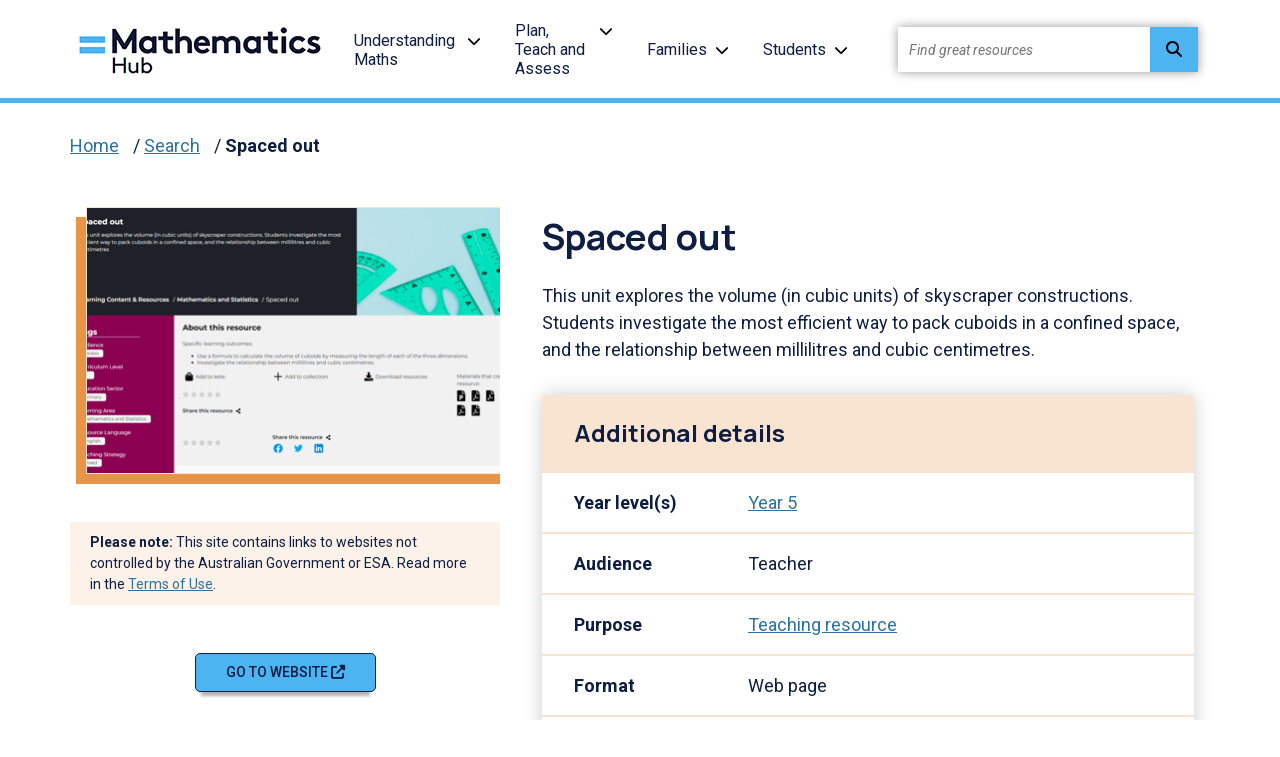

--- FILE ---
content_type: text/html; charset=utf-8
request_url: https://www.mathematicshub.edu.au/search/spaced-out/
body_size: 7738
content:
<!doctype html>

<html lang="en-AU">
<head>
    

    
<meta http-equiv="Content-Type" content="text/html; charset=UTF-8">
<meta charset="utf-8">
<meta name="viewport" content="width=device-width, initial-scale=1.0">

    <link rel="shortcut icon" type="image/x-icon" href="/media/vwrl140r/favicon.ico" />

<meta name="robots" content="all">
<title>Spaced out</title>
<meta name="description" content="This unit explores the volume (in cubic units) of skyscraper constructions. Students investigate the most efficient way to pack cuboids in a confined space, and the relationship between millilitres and cubic centimetres.">
<meta name="author" content="Mathematics Hub">
<meta property="og:locale" content="en-AU" />
<meta property="og:type" content="website">
<meta property="og:title" content="Spaced out" />
<meta property="og:description" content="This unit explores the volume (in cubic units) of skyscraper constructions. Students investigate the most efficient way to pack cuboids in a confined space, and the relationship between millilitres and cubic centimetres." />
<meta property="og:url" content="https://www.mathematicshub.edu.au/search/spaced-out/" />
<meta property="og:site_name" content="Mathematics Hub" />
<link rel="canonical" href="https://www.mathematicshub.edu.au/search/spaced-out/" />

    <meta property="og:image" content="https://www.mathematicshub.edu.au/media/2s2db4wh/screenshot-2024-02-22-140246png.png" />


    <link rel="mask-icon" type="" href="/Frontend/images/icons.svg" />
    <style>.no-js #loader{display:none}.js #loader{display:block;position:absolute;left:100px;top:0}.loading-screen{position:fixed;left:0;top:0;width:100%;height:100%;z-index:9999999999;background-color:#fff}.no-js #loader{display:none}.js #loader{display:block;position:absolute;left:100px;top:0}.se-pre-con{position:fixed;left:0;top:0;width:100%;height:100%;z-index:9999;background:url(/Frontend/Images/_global/preloader.gif?v=U6LUAUc-1LnBnvauv0UQ2LwZzkU) center no-repeat #fff}</style>
    <link rel="stylesheet" href="https://use.fontawesome.com/releases/v6.4.2/css/all.css">
    
  <!-- Google Tag Manager -->
<script>(function(w,d,s,l,i){w[l]=w[l]||[];w[l].push({'gtm.start':
new Date().getTime(),event:'gtm.js'});var f=d.getElementsByTagName(s)[0],
j=d.createElement(s),dl=l!='dataLayer'?'&l='+l:'';j.async=true;j.src=
'https://www.googletagmanager.com/gtm.js?id='+i+dl;f.parentNode.insertBefore(j,f);
})(window,document,'script','dataLayer','GTM-5QFKJHB');</script>
<!-- End Google Tag Manager -->

    <link rel="stylesheet" href="/css/blockgridlayout.css" />
</head>

<body lang="en-AU">
    <div class="loading-screen"></div>
    <!-- Google Tag Manager (noscript) -->
<noscript><iframe src="https://www.googletagmanager.com/ns.html?id=GTM-5QFKJHB"
height="0" width="0" style="display:none;visibility:hidden"></iframe></noscript>
<!-- End Google Tag Manager (noscript) -->

    
<header>
    <div class="container">
        <nav class="navbar navbar-expand-lg">

                    <a href="/" class="logo">
                        <img class="ls-is-cached lazyloaded" src="/media/yxdmjvmv/logo.png?format=webp&amp;quality=100" alt="Maths Hub logo">
                    </a>

                <div class="ham-container">
                    <a id="nav-ham" aria-label="Menu" href="#" aria-expanded="false" role="button" tabindex="0" data-bs-toggle="collapse" data-bs-target="#topheader-nav">
                        <span></span>
                        <span></span>
                        <span></span>
                        <span class="label menu">Menu</span>
                        <span class="label close">Close</span>
                    </a>
                </div>
                
                <ul class="navbar-nav" id="topheader-nav">

                            <li class="nav-item dropdown">
                                    <a class="nav-link" href="/understanding-maths/">Understanding Maths</a>

                                    <a class="nav-arrow" href="#" aria-label="Understanding Maths menu" role="button" tabindex="0" data-bs-toggle="collapse" data-bs-target="#main0" aria-expanded="false"><i class="fas fa-chevron-down"></i></a>
                                    <div class="dropdown-menu collapse" id="main0" data-bs-parent="#topheader-nav">
                                        <ul>
                                                <li>

                                                        <a href="/understanding-maths/the-curriculum/" class="section-heading">The Curriculum</a>

                                                            <a class="dropdown-item" href="/understanding-maths/the-curriculum/australian-curriculum-mathematics/">Australian Curriculum: Mathematics</a>
                                                            <a class="dropdown-item" href="/understanding-maths/the-curriculum/maths-and-numeracy/">Maths and numeracy</a>
                                                            <a class="dropdown-item" href="/understanding-maths/the-curriculum/financial-literacy/">Financial literacy</a>
                                                </li>
                                                <li>

                                                        <a href="/understanding-maths/professional-learning/" class="section-heading">Professional learning</a>

                                                            <a class="dropdown-item" href="/understanding-maths/professional-learning/maths-in-schools-professional-learning/">Maths in Schools Professional Learning</a>
                                                            <a class="dropdown-item" href="/understanding-maths/professional-learning/explicit-teaching-in-maths/">Explicit Teaching in Maths</a>
                                                            <a class="dropdown-item" href="/understanding-maths/professional-learning/modules-and-resources/">Modules and resources</a>
                                                            <a class="dropdown-item" href="/understanding-maths/professional-learning/national-organisations-and-professional-associations/">National organisations and Professional associations&#x200B;</a>
                                                            <a class="dropdown-item" href="/understanding-maths/professional-learning/articles-podcasts-webinars/">Articles, podcasts, webinars</a>
                                                </li>
                                        </ul>
                                    </div>

                            </li>
                            <li class="nav-item dropdown">
                                    <a class="nav-link" href="/plan-teach-and-assess/">Plan, Teach and Assess</a>

                                    <a class="nav-arrow" href="#" aria-label="Plan, Teach and Assess menu" role="button" tabindex="0" data-bs-toggle="collapse" data-bs-target="#main1" aria-expanded="false"><i class="fas fa-chevron-down"></i></a>
                                    <div class="dropdown-menu collapse" id="main1" data-bs-parent="#topheader-nav">
                                        <ul>
                                                <li>

                                                        <a href="/plan-teach-and-assess/planning/" class="section-heading">Planning</a>

                                                            <a class="dropdown-item" href="/planning-tool/">Planning Tool</a>
                                                            <a class="dropdown-item" href="/plan-teach-and-assess/planning/planning-support/">Planning support</a>
                                                            <a class="dropdown-item" href="/plan-teach-and-assess/planning/inclusive-education/">Inclusive education</a>
                                                            <a class="dropdown-item" href="/plan-teach-and-assess/planning/maths-eyes/">Maths Eyes</a>
                                                            <a class="dropdown-item" href="/plan-teach-and-assess/planning/positive-maths-culture/">Positive maths culture</a>
                                                </li>
                                                <li>

                                                        <a href="/plan-teach-and-assess/teaching/" class="section-heading">Teaching</a>

                                                            <a class="dropdown-item" href="/search/?filters=7241&amp;p=1">Teaching resources</a>
                                                            <a class="dropdown-item" href="/plan-teach-and-assess/teaching/lesson-plans/">Lesson plans</a>
                                                            <a class="dropdown-item" href="/plan-teach-and-assess/teaching/teaching-strategies/">Teaching strategies</a>
                                                            <a class="dropdown-item" href="/plan-teach-and-assess/teaching/embedding-indigenous-knowledges/">Embedding Indigenous Knowledges</a>
                                                            <a class="dropdown-item" href="/plan-teach-and-assess/teaching/springboard-maths-concepts/">Springboard maths concepts</a>
                                                </li>
                                                <li>

                                                        <a href="/plan-teach-and-assess/assessing/" class="section-heading">Assessing</a>

                                                            <a class="dropdown-item" href="/plan-teach-and-assess/assessing/planning-for-assessment/">Planning for assessment&#x200B;</a>
                                                            <a class="dropdown-item" href="/plan-teach-and-assess/assessing/assessment-approaches/">Assessment approaches</a>
                                                            <a class="dropdown-item" href="/plan-teach-and-assess/assessing/y1-number-check/">Y1 Number Check</a>
                                                </li>
                                        </ul>
                                    </div>

                            </li>
                            <li class="nav-item dropdown">
                                    <a class="nav-link" href="/families/">Families</a>

                                    <a class="nav-arrow" href="#" aria-label="Families menu" role="button" tabindex="0" data-bs-toggle="collapse" data-bs-target="#main2" aria-expanded="false"><i class="fas fa-chevron-down"></i></a>
                                    <div class="dropdown-menu collapse" id="main2" data-bs-parent="#topheader-nav">
                                        <ul>
                                                <li>

                                                        <a href="/families/for-parents-and-carers/" class="section-heading">For parents and carers</a>

                                                            <a class="dropdown-item" href="/families/for-parents-and-carers/why-maths/">Why maths?</a>
                                                            <a class="dropdown-item" href="/families/for-parents-and-carers/what-to-expect-at-school/">What to expect at school</a>
                                                            <a class="dropdown-item" href="/families/for-parents-and-carers/inspire-a-love-of-maths/">Inspire a love of maths</a>
                                                            <a class="dropdown-item" href="/families/for-parents-and-carers/learn-and-play-together/">Learn and play together</a>
                                                            <a class="dropdown-item" href="/families/for-parents-and-carers/building-a-growth-mindset/">Building a growth mindset</a>
                                                            <a class="dropdown-item" href="/families/for-parents-and-carers/numeracy-at-year-1/">Numeracy at Year 1</a>
                                                </li>
                                        </ul>
                                    </div>

                            </li>
                            <li class="nav-item dropdown">
                                    <a class="nav-link" href="/students/">Students</a>

                                    <a class="nav-arrow" href="#" aria-label="Students menu" role="button" tabindex="0" data-bs-toggle="collapse" data-bs-target="#main3" aria-expanded="false"><i class="fas fa-chevron-down"></i></a>
                                    <div class="dropdown-menu collapse" id="main3" data-bs-parent="#topheader-nav">
                                        <ul>
                                                <li>

                                                        <a href="/students/student-resources/" class="section-heading">Student resources&#x200B;</a>

                                                            <a class="dropdown-item" href="/students/student-resources/why-do-i-need-to-know-this/">Why do I need to know this?</a>
                                                            <a class="dropdown-item" href="/students/student-resources/games-and-activities/">Games and activities</a>
                                                            <a class="dropdown-item" href="/students/student-resources/careers-with-maths/">Careers with maths</a>
                                                            <a class="dropdown-item" href="/students/student-resources/make-a-difference-with-maths/">Make a difference with maths</a>
                                                            <a class="dropdown-item" href="/students/student-resources/challenges/">Challenges</a>
                                                </li>
                                        </ul>
                                    </div>

                            </li>

                        <li>
                            <div class="site-search" id="site-search">
                                <label for="txtResourceSearch" class="sr-only">Find great resources</label>
                                <input id="txtResourceSearch" type="text" placeholder="Find great resources" name="q-search" title="search input" class="ui-autocomplete-input" autocomplete="off" data-url="/search/">
                                <button id="q-search-btn" type="button" class="search-btn" title="search  button" onclick="GlobalSearch('/search/',document.getElementById('txtResourceSearch').value)">
                                    <i class="fas fa-search"></i>
                                </button>
                            </div>
                        </li>
                </ul>

            </nav>
    </div>
</header>

    <div class="wrapper ">
        <div id="begin-content" class="main-content">

        <div class="container" role="navigation" aria-label="You are here">
            <div class="breadcrumbs" role="list">
                    <span role="listitem">
                        <a class="crumb-link" href="/">Home</a> <span aria-hidden="true">/</span>
                    </span>
                    <span role="listitem">
                        <a class="crumb-link" href="/search/">Search</a> <span aria-hidden="true">/</span>
                    </span>
                <span role="listitem">
                    <a class="crumb-link active" href="/search/spaced-out/">
                        Spaced out
                    </a>
                </span>
            </div>
        </div>
            
<div class="fullwidth-bar">
    <div class="container">
        <div class="content-card detail">
            <div class="card-img">
                        <p>
                            <a href="https://newzealandcurriculum.tahurangi.education.govt.nz/spaced-out/5637166641.p" target="_blank">
                                <img class="img-responsive ls-is-cached lazyloaded" src="/media/2s2db4wh/screenshot-2024-02-22-140246png.png?width=430&height=266&format=webp&quality=100" alt="">
                            </a>
                        </p>

                    <div class="warning">
                        <p><strong>Please note:</strong> This site contains links to websites not controlled by the Australian Government or ESA. Read more in the <a href="/terms-of-use/">Terms of Use</a>.</p>
                    </div>

                    <p><a href="https://newzealandcurriculum.tahurangi.education.govt.nz/spaced-out/5637166641.p" target="_blank" aria-label="Go to website Spaced out" class="primary-btn">Go to website</a></p>


            </div>
            <div class="card-body">
                    <h1>Spaced out</h1>

                <p>This unit explores the volume (in cubic units) of skyscraper constructions. Students investigate the most efficient way to pack cuboids in a confined space, and the relationship between millilitres and cubic centimetres.</p>


                <table class="additional-details">
                    <tbody>
                            <tr class="header peach-bg">
                                <td colspan="2"><h2>Additional details</h2></td>
                            </tr>

                            <tr>
                                <th>Year level(s)</th>
                                <td>
                                            <a href="/search/?year=year5">Year 5</a><span></span>
                                </td>
                            </tr>

                            <tr>
                                <th>Audience</th>
                                <td>
                                            <span>Teacher</span>
                                </td>
                            </tr>

                            <tr>
                                <th>Purpose</th>
                                <td>
                                            <a href="/search/?purpose=teachingresource">Teaching resource</a><span></span>
                                </td>
                            </tr>

                            <tr>
                                <th>Format</th>
                                <td>
                                    <span>Web page</span>
                                </td>
                            </tr>

                            <tr>
                                <th>Teaching strategies and pedagogical approaches</th>
                                <td>
                                            <span>Differentiated teaching,</span>
                                            <span>Mathematics investigation,</span>
                                            <span>Explicit teaching</span>
                                </td>
                            </tr>


                            <tr class="header peach-bg">
                                <td colspan="2"><h2>Curriculum alignment</h2></td>
                            </tr>


                            <tr>
                                <th>Strand and focus</th>
                                <td>
                                            <a href="/search/?strand=measurement">Measurement</a><span></span>
                                </td>
                            </tr>

                            <tr>
                                <th>Topics</th>
                                <td>
                                            <a href="/search/?topics=massandcapacity">Mass and capacity</a><span>,</span>
                                            <a href="/search/?topics=areavolumeandsurfacearea">Area, volume and surface area</a><span></span>
                                </td>
                            </tr>

                            <tr>
                                <th>AC: Mathematics (V9.0) content descriptions</th>
                                <td>
                                        <div class="DTcode">
                                            <strong>AC9M5M01</strong>
                                            <div>Choose appropriate metric units when measuring the length, mass and capacity of objects; use smaller units or a combination of units to obtain a more accurate measure</div><br />
                                        </div>
                                </td>
                            </tr>

                            <tr>
                                <th>Numeracy progression</th>
                                <td>
                                            <span>Understanding&#xA0;units&#xA0;of measurement (P8)</span>
                                            <hr />
                                </td>
                            </tr>

                            <tr class="header peach-bg">
                                <td colspan="2"><h2>Copyright details</h2></td>
                            </tr>

                            <tr>
                                <th>Organisation</th>
                                <td><p>New Zealand Ministry of Education</p></td>
                            </tr>

                            <tr>
                                <th>Copyright</th>
                                <td><p>© New Zealand Ministry of Education. Creative Commons BY 3.0 NZ.</p></td>
                            </tr>
                    </tbody>
                </table>
            </div>
        </div>
    </div>
</div>

    <div id="" class="fullwidth-bar">
        <div class="container">
            <div class="row section-resources">
                <div class="cards slider">
                <h2>Related resources</h2>
                    <ul class="related">
                            <li class="card">
                                <a href="/search/investigate-area-and-perimeter/">
                                        <p>
                                            <img src="/media/3w4iexja/area-and-perimeter-thumbnail.png?width=250&amp;height=166&amp;v=1dc112231871990" alt="Investigate: Area and perimeter Image" />
                                        </p>
                                    <h3 class="h3 card-title">Investigate: Area and perimeter</h3>
                                    <p class="card-text">This problem offers opportunities for students to consolidate their understanding of area and perimeter. </p>
                                </a>
                                <a href="/search/investigate-area-and-perimeter/" aria-label="Resource details of Investigate: Area and perimeter" title="Resource details of Investigate: Area and perimeter" class="primary-btn">Resource details</a>
                            </li>
                            <li class="card">
                                <a href="/search/4-by-3-rectangle-inquiry/">
                                        <p>
                                            <img src="/media/tcblwrja/4-by-3-rectangle-inquiry_thumbnailpng.png?width=250&amp;height=166&amp;v=1dbe8406c9e5b70" alt="4-by-3 rectangle inquiry Image" />
                                        </p>
                                    <h3 class="h3 card-title">4-by-3 rectangle inquiry</h3>
                                    <p class="card-text">Students investigate rectangles with an area of 12 square units and, through problem-solving, looking for any relationship between area and perimeter. </p>
                                </a>
                                <a href="/search/4-by-3-rectangle-inquiry/" aria-label="Resource details of 4-by-3 rectangle inquiry" title="Resource details of 4-by-3 rectangle inquiry" class="primary-btn">Resource details</a>
                            </li>
                            <li class="card">
                                <a href="/search/making-sense-of-the-formula/">
                                        <p>
                                            <img src="/media/jbhpqrq3/making-sense-of-the-formula_thumbnailpng.png?width=250&amp;height=166&amp;v=1dbeb71806ab430" alt="Making sense of the formula Image" />
                                        </p>
                                    <h3 class="h3 card-title">Making sense of the formula</h3>
                                    <p class="card-text">Students complete a task of recording dimensions and calculating the volume of shapes made with centicubes. </p>
                                </a>
                                <a href="/search/making-sense-of-the-formula/" aria-label="Resource details of Making sense of the formula" title="Resource details of Making sense of the formula" class="primary-btn">Resource details</a>
                            </li>
                            <li class="card">
                                <a href="/search/fuel-for-thought/">
                                        <p>
                                            <img src="/media/prwphd35/screenshot-2024-02-22-131131png.png?width=250&amp;height=166&amp;v=1dbecf8f07781d0" alt="Fuel for thought Image" />
                                        </p>
                                    <h3 class="h3 card-title">Fuel for thought</h3>
                                    <p class="card-text">In this task, students compare the height of the liquid in a container with the amount of liquid. </p>
                                </a>
                                <a href="/search/fuel-for-thought/" aria-label="Resource details of Fuel for thought" title="Resource details of Fuel for thought" class="primary-btn">Resource details</a>
                            </li>
                            <li class="card">
                                <a href="/search/cuboid-challenge/">
                                        <p>
                                            <img src="/media/lixaglxn/cuboid-challenge_thumbnailpng.png?width=250&amp;height=166&amp;v=1dbeb4768114810" alt="Cuboid challenge Image" />
                                        </p>
                                    <h3 class="h3 card-title">Cuboid challenge</h3>
                                    <p class="card-text">This task enables students to practise visualising 2D representations of 3D shapes and make volume calculations.</p>
                                </a>
                                <a href="/search/cuboid-challenge/" aria-label="Resource details of Cuboid challenge" title="Resource details of Cuboid challenge" class="primary-btn">Resource details</a>
                            </li>
                            <li class="card">
                                <a href="/search/lengths-and-areas/">
                                        <p>
                                            <img src="/media/15qhhsud/lengths-and-areas_thumbnailpng.png?width=250&amp;height=166&amp;v=1dbeb623c8d30d0" alt="Lengths and areas Image" />
                                        </p>
                                    <h3 class="h3 card-title">Lengths and areas</h3>
                                    <p class="card-text">Use the student resources to enable students to self-check answers to length, area and perimeter problems. </p>
                                </a>
                                <a href="/search/lengths-and-areas/" aria-label="Resource details of Lengths and areas" title="Resource details of Lengths and areas" class="primary-btn">Resource details</a>
                            </li>
                            <li class="card">
                                <a href="/search/area-builder/">
                                        <p>
                                            <img src="/media/0wzhnwct/area-builder_thumbnailpng.png?width=250&amp;height=166&amp;v=1dbe84184400cf0" alt="Area builder Image" />
                                        </p>
                                    <h3 class="h3 card-title">Area builder</h3>
                                    <p class="card-text">Use this interactive tool to explore the relationship between area and perimeter.</p>
                                </a>
                                <a href="/search/area-builder/" aria-label="Resource details of Area builder" title="Resource details of Area builder" class="primary-btn">Resource details</a>
                            </li>
                    </ul>
                    <div class="controls details">
                        <button type="button" id="btn-prev" class="btn-floating prev" aria-label="Previous"><i class="fas fa-angle-double-left"></i></button>
                        <button type="button" id="btn-next" class="btn-floating next" aria-label="Next"><i class="fas fa-angle-double-right"></i></button>
                    </div>
                </div>
            </div>
        </div>
    </div>

        </div>
        

<footer>



<div class="fullwidth-bar blue-bg">
    <div class="container newsletter">
        <div id="back-to-top"><a href="#" aria-label="back to top" tite="back to top"><i class='fas fa-arrow-alt-circle-up'></i> Back to top</a></div>
        

<form action="/search/spaced-out/" class="loading-form-no-recaptcha subscribe-form" enctype="multipart/form-data" id="SubscribeForm" method="post">    <!--span fields-->
<input id="AvailableDate" name="AvailableDate" type="hidden" value="20/01/2026 9:12:51 PM" /><input id="ProfileName" name="ProfileName" type="hidden" value="" /><input id="ProfilePhone" name="ProfilePhone" type="hidden" value="" /><input id="ProfileUrl" name="ProfileUrl" type="hidden" value="" /><input class="SpamEnableIpLookup" data-val="true" data-val-required="The Spam Enable Ip Lookup field is required." id="SpamEnableIpLookup" name="SpamEnableIpLookup" type="hidden" value="False" /><input class="SpamIpLookupEndpoint" id="SpamIpLookupEndpoint" name="SpamIpLookupEndpoint" type="hidden" value="" /><input class="SpamIpLookupApiKey" id="SpamIpLookupApiKey" name="SpamIpLookupApiKey" type="hidden" value="" /><input class="LookupAddress" id="LookupAddress" name="LookupAddress" type="hidden" value="" /><input class="LookupContinent" id="LookupContinent" name="LookupContinent" type="hidden" value="" /><input class="LookupCountry" id="LookupCountry" name="LookupCountry" type="hidden" value="" /><input data-val="true" data-val-required="The Enable Re Captcha field is required." id="EnableReCaptcha" name="EnableReCaptcha" type="hidden" value="False" /><input class="GoogleReCaptchaToken" id="GoogleReCaptchaToken" name="GoogleReCaptchaToken" type="hidden" value="" />    <!--span fields-->
<input data-val="true" data-val-required="The Home Page Id field is required." id="SubscribeForm_HomePageId" name="HomePageId" type="hidden" value="1111" /><input id="SubscribeForm_FormCompletePageUrl" name="FormCompletePageUrl" type="hidden" value="/search/spaced-out/" /><input id="SubscribeForm_EmailTemplateToUserId" name="EmailTemplateToUserId" type="hidden" value="" /><input id="SubscribeForm_EmailTemplateToSiteOwnerId" name="EmailTemplateToSiteOwnerId" type="hidden" value="" /><input id="SubscribeForm_ThankYouText" name="ThankYouText" type="hidden" value="Thanks for subscribing. Please check your email to verify your request." />        <div class="row">
            <div class="col-md-2"></div>
            <div class="col-md-6">
                <p>Sign up to our newsletter to get the latest news and updates from the Maths Hub.</p>
                <p><a href="/newsletter-archive/" class="newsletter_link">View the newsletter archive</a></p>
            </div>
            <div class="col-md-2">
                <a href="#" data-bs-toggle="collapse" data-bs-target="#subscribe-form" role="button" tabindex="0" class="primary-btn" aria-label="Sign me up!">Sign me up!</a>
            </div>
            <div class="col-md-2"></div>
        </div>
        <div class="row">
            <div id="subscribe-form" class="subscribe collapse">

                    <label for="SubscribeForm_Audience">Select content type:</label>
                    <div class="validation-field"><span class="field-validation-valid" data-valmsg-for="Audience" data-valmsg-replace="true"></span></div>
                    <div class="dropdown">
<select data-val="true" data-val-required="Please enter your Audience" id="SubscribeForm_Audience" name="Audience"><option value="">Select an audience</option>
<option value="zzzz6010d23cda3ea472">An Educational Professional</option>
<option value="zzzz6010d2565040c442">A Parent Or Carer</option>
</select>                    </div>

                <label for="SubscribeForm_Email">Email address</label>
                <div class="validation-field"><span class="field-validation-valid" data-valmsg-for="Email" data-valmsg-replace="true"></span></div>
                <input data-val="true" data-val-length="Email cannot exceed 255 characters" data-val-length-max="255" data-val-required="Please enter your Email" id="SubscribeForm_Email" maxlength="255" name="Email" type="text" value="" />

                <div class="subscribe-button">
                    <input id="btnSubscribeForm" tabindex="0" class=" primary-btn default" data-sitekey="xxx" type="submit" aria-label="Sign me up!" value="Sign me up!">
                    <img id="SubscribeForm-ajax-loader" alt="Form Loading Icon" src="/Frontend/Images/_global/loading-black.svg" class="ajax-loader" />
                </div>
            </div>
        </div>
<input name="__RequestVerificationToken" type="hidden" value="CfDJ8KQIBzz4981DiATUL2elOWB43tE8xhUy3ALOu-KzV6o80iFDpaqf3wUpPmnioVeTnCMr62jYHYILiQx2QBpLMHKxfkmzIBTFNcgyeQccrZuWSfk3tjC_SbSxoM_RVwnKBajMl5yyLWGX6XpVR5v_6yI" /><input name="ufprt" type="hidden" value="CfDJ8KQIBzz4981DiATUL2elOWAn0CXj0bq-U5fOMh-cjmKhamnzcBRLHpOLDEjF4LUSSr48-W-kf05rpUnCZVSf2qbQhKq6WjXqKHu0hP3p7m0TKJgJ89ltZRTf0JeWghcFxz6GW4E2keFv8i3wef2UUmzLeJkxwW1ejf1R_rEmwvSx" /></form>
    </div>
</div>
    <div class="fullwidth-bar white-bg">
        <div class="container">
            <div class="row footer-top">
                <div class="col-md-10">
                    <div class="row footer-info">
                        <div class="col-md-3">
                                <a href="/" aria-label="Logo footer link" class="logo">
                                    <img class=" ls-is-cached lazyloaded" src="/media/yxdmjvmv/logo.png?format=webp&quality=100" alt="Maths Hub logo">
                                </a>
                        </div>
                        <div class="col-md-9">
                                <ul>
                                        <li><a href="/about-the-mathematics-hub/">About the Mathematics Hub</a></li>
                                        <li><a href="/accessibility/">Accessibility</a></li>
                                        <li><a href="/acknowledgements/">Acknowledgements</a></li>
                                        <li><a href="/contact/">Contact</a></li>
                                        <li><a href="/faqs/">FAQs</a></li>
                                </ul>
                        </div>
                    </div>
                    <hr>
                    <div class="row footer-text">
                        <div class="col-md-9">
                            <p>Maths in Schools: Teaching and Learning Resources to Support Mathematics is funded by the Australian Government Department of Education and managed by Education Services Australia.</p>
                        </div>
                        <div class="col-md-3 social-icons">
                                <a href="https://www.facebook.com/MathsInSchools" target="_blank" aria-label="Facebook Link" title="Opens Facebook website in a new window/tab" class="icon-container"><i class="fab fa-facebook-f"></i></a>

                                <a href="https://x.com/MathsInSchools" target="_blank" aria-label="Twitter Link" title="Opens Twitter website in a new window/tab" class="icon-container"><i class="fa-brands fa-x-twitter"></i></a>
                        </div>
                    </div>
                </div>
                <div class="col-md-2 logos">
                        <a class="logo" href="https://www.esa.edu.au/" target="_blank" title="Opens ESA website in a new window/tab.">
                            <img class="esa-logo lazyload" data-src="/media/fc0fhadu/esalogo-horizontal-right.png?format=webp&quality=100" src="[data-uri]"  alt="Esalogo Horizontal Right"  />
                        </a>

                        <a class="logo" href="https://creativecommons.org/licenses/by/4.0/" target="_blank" title="Opens Creative commons website in a new window/tab.">
                            <img class="cc-logo lazyload" data-src="/media/updbqjr3/cc-logo.png?format=webp&quality=100" src="[data-uri]"  alt="Cc Logo"  />
                        </a>
                </div>
            </div>
        </div>
    </div>
    <div class="fullwidth-bar navy-bg">
        <div class="container">
            <div class="row footer-bot">
                <div class="col-md-5 links">
                            <a href="/privacy-policy/">Privicy policy</a>
                            <a href="/terms-of-use/">Terms of use</a>
                            <a href="/vulnerability-disclosure-policy/">Vulnerability Disclosure Policy</a>
                </div>
                <div class="col-md-7">
                    <p>© Commonwealth of Australia, unless otherwise indicated. Creative Commons BY 4.0, unless otherwise indicated.</p>
                </div>
            </div>
                <div class="row footer-bot pt-0">
                    <div class="col-md-12">
                        <p class="text-left">We acknowledge Aboriginal and Torres Strait Islander peoples as the Traditional Custodians of Country throughout Australia and pay our respects to Elders past and present. We recognise their continuing connection and contribution to lands, waters, communities and learning.</p>
                    </div>
                </div>
        </div>
    </div>
</footer>
        <div id="mask"></div>
    </div>
    <link rel="stylesheet" href="/css/bundle.css?v=TGmy9nHIC49Kc_HCSfjntCy2WHk" />
    <link rel="stylesheet" href="/css/scss.css?v=BSfKjECFhA6_eHmOSr3MQkQcVzA" />
    <script src="/js/bundles.js?v=BD8E5Gh4PeUuGOWZkfjxyNFe0fU"></script>
    
    
<script>(function(){function c(){var b=a.contentDocument||a.contentWindow.document;if(b){var d=b.createElement('script');d.innerHTML="window.__CF$cv$params={r:'9c0dcbb7bec58305',t:'MTc2ODkwMzk3MA=='};var a=document.createElement('script');a.src='/cdn-cgi/challenge-platform/scripts/jsd/main.js';document.getElementsByTagName('head')[0].appendChild(a);";b.getElementsByTagName('head')[0].appendChild(d)}}if(document.body){var a=document.createElement('iframe');a.height=1;a.width=1;a.style.position='absolute';a.style.top=0;a.style.left=0;a.style.border='none';a.style.visibility='hidden';document.body.appendChild(a);if('loading'!==document.readyState)c();else if(window.addEventListener)document.addEventListener('DOMContentLoaded',c);else{var e=document.onreadystatechange||function(){};document.onreadystatechange=function(b){e(b);'loading'!==document.readyState&&(document.onreadystatechange=e,c())}}}})();</script></body>
</html>


--- FILE ---
content_type: text/css; charset=UTF-8
request_url: https://www.mathematicshub.edu.au/css/scss.css?v=BSfKjECFhA6_eHmOSr3MQkQcVzA
body_size: 30185
content:
@charset "UTF-8";@import url("https://fonts.googleapis.com/css2?family=Manrope:wght@500;600;700&family=Roboto:ital,wght@0,400;0,500;0,700;1,400;1,500;1,700&display=swap");header{font-size:16px;position:fixed;width:100%;z-index:99;background-color:#fff;border-bottom:5px solid #4db4f2}header .navbar{padding:0;display:flex;justify-content:space-between}header .navbar .logo{margin-left:-10px}header .navbar .navbar-nav{display:table-row;padding:0;width:100%;height:98px}header .navbar .navbar-nav>li{cursor:pointer;padding-left:1rem;padding-right:2.5rem;line-height:normal;display:table-cell;vertical-align:middle;height:100px}header .navbar .navbar-nav>li.nav-item{position:static}header .navbar .navbar-nav>li.nav-item>.nav-link{position:relative;text-decoration:none;display:inline-block;cursor:pointer;padding:0;color:#0e1d42}header .navbar .navbar-nav>li.nav-item>.nav-link:hover:not(.active),header .navbar .navbar-nav>li.nav-item>.nav-link:focus:not(.active){background-color:transparent;border-bottom:2px solid #0e1d42}header .navbar .navbar-nav>li.nav-item>.nav-link:after{content:"";width:0;height:0;border-left:15px solid transparent;border-right:15px solid transparent;border-top:15px solid #4db4f2;z-index:200;position:absolute;top:62px;left:calc(100%/2);display:none}header .navbar .navbar-nav>li.nav-item .nav-arrow{position:absolute;display:inline-block;text-decoration:none;margin-left:.5rem}header .navbar .navbar-nav>li.nav-item .nav-arrow[aria-expanded=false] .fa-chevron-down,header .navbar .navbar-nav>li.nav-item .nav-arrow .fa-chevron-down{font-size:14px;color:initial;transform:scaleY(1);transition:transform .5s ease-in-out;-webkit-transition:transform .5s ease-in-out;-moz-transition:transform .5s ease-in-out}header .navbar .navbar-nav>li.nav-item .nav-arrow[aria-expanded=true] .fa-chevron-down,header .navbar .navbar-nav>li.nav-item .nav-arrow.show .fa-chevron-down{color:#0e1d42;transform:scaleY(-1);transition:transform .5s ease-in-out;-webkit-transition:transform .5s ease-in-out;-moz-transition:transform .5s ease-in-out}header .navbar .navbar-nav>li.nav-item .dropdown-menu{position:absolute;top:98px;left:-10px;right:0;background-color:#fff;display:none;justify-content:space-between;align-items:center;border:0;border-radius:0;transition:.2s ease;z-index:110;width:100%;border-top:5px solid transparent;-webkit-box-shadow:0 8px 6px -6px #231f20;box-shadow:0 10px 15px -5px rgba(0,0,0,.5)}header .navbar .navbar-nav>li.nav-item .dropdown-menu>ul{list-style:none;width:calc(100% - 4rem);margin:1rem 2rem;min-height:90px}header .navbar .navbar-nav>li.nav-item .dropdown-menu>ul:after{content:"";display:table;clear:both}header .navbar .navbar-nav>li.nav-item .dropdown-menu>ul li{float:left;width:calc(100%/3 - 1.5rem);padding:0;margin-right:2rem}header .navbar .navbar-nav>li.nav-item .dropdown-menu>ul li:nth-child(3),header .navbar .navbar-nav>li.nav-item .dropdown-menu>ul li:nth-child(6){margin-right:0}header .navbar .navbar-nav>li.nav-item .dropdown-menu>ul li .section-heading{background-color:#a0d6f8;color:#2972a3;font-weight:600;font-size:20px;text-transform:uppercase;display:block;padding:5px 10px;margin:1rem 0}@media screen and (max-width:991.98px){header .navbar .navbar-nav>li.nav-item .dropdown-menu>ul li{width:calc(100%/2 - 2rem);min-height:205px}header .navbar .navbar-nav>li.nav-item .dropdown-menu>ul li:nth-child(3){margin-right:2rem}header .navbar .navbar-nav>li.nav-item .dropdown-menu>ul li .section-heading{margin:0}}@media screen and (max-width:767.98px){header .navbar .navbar-nav>li.nav-item .dropdown-menu>ul li{width:calc(100% - 2rem);min-height:50px}}header .navbar .navbar-nav>li.nav-item .dropdown-menu>ul li .dropdown-item{text-decoration:none;color:#0e1d42;padding:0;margin:5px 15px 5px 35px;text-indent:-20px;width:auto;display:block;white-space:pre-wrap;border-bottom:5px solid transparent;transition:all .5s ease-in-out;-webkit-transition:all .5s ease-in-out;-moz-transition:all .5s ease-in-out}header .navbar .navbar-nav>li.nav-item .dropdown-menu>ul li .dropdown-item:before{font-family:"Font Awesome 5 Free";font-weight:900;content:"";margin-right:10px;margin-left:0}header .navbar .navbar-nav>li.nav-item .dropdown-menu>ul li .dropdown-item:hover:not(.active),header .navbar .navbar-nav>li.nav-item .dropdown-menu>ul li .dropdown-item:focus:not(.active),header .navbar .navbar-nav>li.nav-item .dropdown-menu>ul li .dropdown-item.active{background-color:transparent;border-bottom:2px solid #2972a3}@media screen and (max-width:575px){header .navbar .navbar-nav>li.nav-item .dropdown-menu>ul{width:100%;margin:1rem 0}}header .navbar .navbar-nav>li.nav-item .dropdown-menu.collapse{display:none}header .navbar .navbar-nav>li.nav-item .dropdown-menu.collapse.show{display:flex}header .navbar .navbar-nav>li.nav-item.dropdown.show{background-color:#4db4f2;text-decoration:none}header .navbar .navbar-nav>li.nav-item.dropdown.show>.nav-link:after{display:block}header .navbar .navbar-nav>li.nav-item:hover{cursor:pointer;background-color:#4db4f2;text-decoration:none}header .navbar .navbar-nav>li.nav-item:hover .dropdown-menu,header .navbar .navbar-nav>li.nav-item:hover>.nav-link:after{display:block}header .navbar .navbar-nav>li:last-child{padding-right:0;padding-left:2rem}header .navbar .navbar-nav>li:last-child .site-search{position:relative;width:300px;transition:all .2s ease-in-out}header .navbar .navbar-nav>li:last-child .site-search>input{padding-left:10px;height:45px;width:100%;font-style:italic;font-size:14px;color:#0e1d42;border-color:#fff;box-shadow:0 0 10px rgba(0,0,0,.4);-moz-box-shadow:0 0 10px rgba(0,0,0,.4);-webkit-box-shadow:0 0 10px rgba(0,0,0,.4)}header .navbar .navbar-nav>li:last-child .site-search>input:focus{outline:1px solid #0e1d42;outline-offset:0}header .navbar .navbar-nav>li:last-child .site-search>button{position:absolute;top:0;right:0;height:45px;border:1px solid #4db4f2;background-color:#4db4f2;padding-left:15px;padding-right:15px;border-radius:0}header .navbar .navbar-nav>li:last-child .site-search>button:hover,header .navbar .navbar-nav>li:last-child .site-search>button:focus{background-color:#e79449;border-color:#e79449}header .navbar .navbar-nav>li:last-child .site-search>button:focus{outline:1px solid #0e1d42;outline-offset:0}header .navbar .ham-container{background-color:#4db4f2;width:100px;height:100px;position:relative;right:0;top:0;display:none}header .navbar .ham-container a#nav-ham{position:absolute;text-decoration:none;top:15px;right:30%;width:40px;height:40px;border-radius:50%;border:2px solid #0e1d42;z-index:200;transform:rotate(0deg);transition:.5s ease-in-out;cursor:pointer}header .navbar .ham-container a#nav-ham span:not(.label){cursor:pointer;display:block;position:absolute;height:4px;width:20px;background:#0e1d42;border-radius:2px;opacity:1;left:8px;transition:.25s ease-in-out}header .navbar .ham-container a#nav-ham span.label{position:relative;color:#0e1d42;font-weight:700;top:50px;display:block;text-align:center}header .navbar .ham-container a#nav-ham[aria-expanded=false] span:not(.label){transform:rotate(0deg)}header .navbar .ham-container a#nav-ham[aria-expanded=false] span:not(.label):nth-child(1){top:10px}header .navbar .ham-container a#nav-ham[aria-expanded=false] span:not(.label):nth-child(2){top:17px}header .navbar .ham-container a#nav-ham[aria-expanded=false] span:not(.label):nth-child(3){top:24px}header .navbar .ham-container a#nav-ham[aria-expanded=false] span.label.close{display:none}header .navbar .ham-container a#nav-ham[aria-expanded=true] span:not(.label):nth-child(1){top:15px;transform:rotate(135deg)}header .navbar .ham-container a#nav-ham[aria-expanded=true] span:not(.label):nth-child(2){opacity:0}header .navbar .ham-container a#nav-ham[aria-expanded=true] span:not(.label):nth-child(3){top:15px;transform:rotate(-135deg)}header .navbar .ham-container a#nav-ham[aria-expanded=true] span.label.menu{display:none}@media screen and (max-width:991.98px){header .navbar .ham-container{display:block}}@media screen and (max-width:414px){header .navbar .ham-container{width:90px}}@media screen and (max-width:1199.98px){header .navbar .logo img{width:200px!important}header .navbar .navbar-nav>li{padding-right:2rem!important}header .navbar .navbar-nav>li .nav-arrow{margin-left:.25rem!important}header .navbar .navbar-nav>li:nth-child(1) .nav-link:after,header .navbar .navbar-nav>li:nth-child(2) .nav-link:after{top:72px}header .navbar .navbar-nav>li:last-child{padding-right:0!important;padding-left:1rem!important}header .navbar .navbar-nav>li:last-child .site-search{width:200px;padding-right:1rem!important}}@media screen and (max-width:991.98px){header .navbar .navbar-nav{display:none}header .navbar .navbar-nav.collapse{display:none;background-color:#fff;position:absolute;right:0;top:105px;width:100%;height:auto;z-index:100}header .navbar .navbar-nav.collapse>li{display:block;height:auto;text-align:right;padding:1rem 3rem 1rem 0;background-color:#fff;border-bottom:1px solid #ccc}header .navbar .navbar-nav.collapse>li:last-child{text-align:right}header .navbar .navbar-nav.collapse>li:last-child .site-search{display:inline-block;margin-right:1rem;width:300px!important}header .navbar .navbar-nav.collapse>li .nav-link{padding-right:.5rem!important}header .navbar .navbar-nav.collapse>li .nav-arrow{margin-top:0!important}header .navbar .navbar-nav.collapse>li .dropdown-menu{top:0;position:relative;margin:5px -3rem;background-color:#fcd581;box-shadow:none}header .navbar .navbar-nav.collapse.show{display:flex}header .navbar .navbar-nav.collapse.show>li .dropdown-menu{width:calc(100% + 2rem);margin:10px -3rem 0 0}header .navbar .navbar-nav.collapse.show>li .dropdown-menu.collapse{margin-bottom:-16px}header .navbar .navbar-nav.collapse.show>li:hover,header .navbar .navbar-nav.collapse.show>li:focus{background-color:#4db4f2}header .navbar .navbar-nav.collapse.show>li:hover>.nav-link:after,header .navbar .navbar-nav.collapse.show>li:focus>.nav-link:after{display:none!important}}@media screen and (max-width:767.98px){header .navbar .logo{margin-left:1rem}header .breadcrumbs{margin:1rem 0}}@media only screen and (max-height:575.98px){header{position:relative}}footer{font-size:16px;background-color:#fff}footer .row{margin-left:-30px;margin-right:-30px}@media screen and (max-width:575px){footer .row{margin-left:-15px;margin-right:-15px}}footer .container{padding-left:0;padding-right:0}@media screen and (max-width:575px){footer .container{margin-right:15px;margin-left:15px}}footer a{position:relative;text-decoration:none;color:#0e1d42;cursor:pointer}footer a.newsletter_link{font-size:.85em;text-decoration:underline}footer a.newsletter_link:hover{background-color:#e79449!important}footer .newsletter{padding:2rem 0}footer .newsletter p{font-size:24px}@media screen and (max-width:575px){footer .newsletter p{margin-right:2rem}}footer .newsletter .primary-btn:not(.default){display:inline-block;margin:10px 0;white-space:nowrap}footer .newsletter .primary-btn:not(.default):hover{background-color:#0e1d42;color:#fff}footer .newsletter .primary-btn:not(.default):focus{background-color:#0e1d42;border-color:#fff;color:#fff}footer .newsletter .subscribe{margin:2rem auto;padding:3rem 5rem;background-color:#fff;transition:.55s ease;-webkit-transition:.55s ease;-moz-transition:.55s ease;max-width:500px;width:100%}footer .newsletter .subscribe .dropdown{display:grid;width:100%;max-width:320px;align-items:center;position:relative;display:block;margin-bottom:1rem}footer .newsletter .subscribe .dropdown select{width:100%;border:1px solid #ccc;padding:.75em;cursor:pointer;background-color:transparent;-webkit-appearance:none;-moz-appearance:none;position:relative;z-index:2}footer .newsletter .subscribe .dropdown select:focus{border:2px solid #e79449}footer .newsletter .subscribe .dropdown:after{cursor:pointer;content:"";font-family:"Font Awesome 5 Free";font-weight:900;justify-self:end;color:#0e1d42;background:none;position:absolute;right:.75em;top:.75em;z-index:1}footer .newsletter .subscribe .field-validation-error:before{content:"";font-family:"Font Awesome 5 Free";font-weight:900;position:relative;left:0;margin-right:5px;color:#f00}footer .newsletter .subscribe .field-validation-error>h3{margin:-1.5rem 0 1rem 2rem;color:#f00;font-size:18px}footer .newsletter .subscribe.successful{background-color:#e79449;color:#0e1d42;text-align:center;position:relative}footer .newsletter .subscribe.successful>i{font-size:4rem;top:-2rem;position:absolute;z-index:1}footer .newsletter .subscribe.successful>i:after{position:absolute;background-color:#fff;display:block;content:"";width:55px;height:55px;border-radius:50%;top:2px;left:2px;z-index:-1}footer .newsletter .subscribe .invalid{position:relative;top:-2rem;left:85%}footer .newsletter .subscribe .invalid>i{color:#f00}footer .newsletter .subscribe .subscribe-button input{border:2px solid #0e1d42;padding:15px 30px;background-color:transparent;width:150px;color:#0e1d42;font-weight:600}footer .newsletter .subscribe .subscribe-button input:hover,footer .newsletter .subscribe .subscribe-button input:focus{background-color:#e79449}@media screen and (max-width:575px){footer .newsletter .subscribe{margin:0;padding-left:2rem}}footer .footer-top{margin:2rem 0}footer .footer-top .footer-info .logo img{max-width:200px}footer .footer-top .footer-info ul{list-style:none;display:flex;justify-content:space-between}footer .footer-top .footer-info ul li{margin-right:2.5rem;padding-top:10px}footer .footer-top .footer-info ul li:last-child{margin-right:0}@media screen and (max-width:1199px){footer .footer-top .footer-info ul li{margin-right:1.5rem}}@media screen and (max-width:992px){footer .footer-top .footer-info ul{display:block;column-count:2;column-gap:1.5rem;margin-left:6rem}footer .footer-top .footer-info ul li{margin-right:0;padding-top:2px}}@media screen and (max-width:767px){footer .footer-top .footer-info ul{margin-top:20px;margin-left:0}footer .footer-top .footer-info ul li{font-size:.9375em}}footer .footer-top hr{border-top:1px solid rgba(0,0,0,.4);width:104%;margin-left:-15px;margin-right:-15px}footer .footer-top .footer-text{display:flex;justify-content:space-between;margin-top:1rem}footer .footer-top .footer-text p{font-size:14px;margin-right:15px}footer .footer-top .footer-text .social-icons{display:flex;justify-content:flex-end}footer .footer-top .footer-text .social-icons .icon-container:first-child{margin-right:20px}footer .footer-top .footer-text .social-icons .icon-container i{font-size:24px;margin:8px;color:#fff}footer .footer-top .footer-text .social-icons .icon-container i.fa-facebook-f{margin:10px 0 0 16px;font-size:30px}footer .footer-top .footer-text .social-icons .icon-container:hover,footer .footer-top .footer-text .social-icons .icon-container:focus{background-color:#e79449;transition:.2s ease-in-out}@media screen and (max-width:767px){footer .footer-top .footer-text .social-icons{justify-content:flex-start;margin-bottom:1rem}}footer .footer-top .logos{text-align:right}footer .footer-top .logos .esa-logo{margin-bottom:30px;height:50px}footer .footer-top .logos .cc-logo{height:35px}@media screen and (max-width:992px){footer .footer-top .logos{margin-bottom:30px}footer .footer-top .logos .esa-logo{margin:10px 0 60px -30px}}@media screen and (max-width:767px){footer .footer-top .logos{text-align:left}footer .footer-top .logos .esa-logo{margin:10px 20px 0 -15px}}footer .footer-bot{color:#fff;padding:1.5rem 1rem}footer .footer-bot .links a{color:#fff;font-size:14px;text-decoration:none;border-right:1px solid #fff;padding-right:15px;margin-right:15px}footer .footer-bot .links a:last-child{border-right:0}@media screen and (max-width:992px){footer .footer-bot .links a:last-child{margin-left:0;margin-top:3px;border-left:0;padding-left:0;display:block}}@media screen and (max-width:767px){footer .footer-bot .links a:last-child{border-left:1px solid #fff;padding-left:15px;margin-left:15px;display:inline}}footer .footer-bot .links a:hover,footer .footer-bot .links a:focus{color:#e79449;background-color:transparent;text-decoration:underline}footer .footer-bot p{font-size:12px;margin:5px 0;text-align:right}footer .footer-bot p.text-left{text-align:left}@media screen and (max-width:767.98px){footer .footer-bot p{text-align:left;margin-top:10px;margin-right:30px}}footer #back-to-top{position:fixed;float:right;bottom:140px;text-align:center;right:2%;transition:opacity .2s ease-out;opacity:0;z-index:1000}footer #back-to-top>a{color:#0e1d42;text-decoration:none;text-transform:uppercase;font-size:12px}footer #back-to-top>a:hover,footer #back-to-top>a:focus{background:transparent}footer #back-to-top>a:hover i,footer #back-to-top>a:focus i{color:#e79449}footer #back-to-top>a i{color:#0e1d42;font-size:30px;display:block}footer #back-to-top.show{opacity:1}.section-cards{padding:2rem 0;display:flex;flex-wrap:wrap;justify-content:center;position:relative;margin:3rem 0}.section-cards>a{flex:1 1 calc(24.5% - 2rem);flex:0 1 calc(24.5% - 2rem);vertical-align:top;margin:0 2rem 2rem 0;width:100%;max-width:300px;border-radius:0;cursor:pointer;border-color:#fcd581;background-color:#fcd581;display:inline-block;position:relative;padding:0;text-align:left;text-decoration:none}.section-cards>a .card{width:100%;padding:0;text-align:left;border:0;background-color:#fcd581}.section-cards>a .card .card-body{margin:0;position:relative}.section-cards>a .card .card-body .card-title{margin-bottom:40px;font-weight:700;font-size:20px;margin-top:1rem}.section-cards>a .card .card-body .card-title:after{content:"";height:6px;width:50px;background-color:#0e1d42;position:relative;left:0;bottom:-20px;display:block}.section-cards>a .card .card-body .card-text:last-child{margin-bottom:3rem}.section-cards>a .more-link{position:absolute;bottom:1rem;left:1.25rem;text-decoration:none;color:#0e1d42;font-weight:700}.section-cards>a .more-link i{font-size:.75em;margin-left:5px}.section-cards>a .more-link:hover,.section-cards>a .more-link:focus{background-color:transparent!important}.section-cards>a .more-link:hover i,.section-cards>a .more-link:focus i{transition:.2s ease;margin-left:10px}.section-cards>a:hover,.section-cards>a:focus{box-shadow:-10px -10px 0 #e16e30;border-color:#e16e30!important;background-color:#e79449}.section-cards>a:hover .card,.section-cards>a:focus .card{background-color:#e79449}@media screen and (max-width:991.98px){.section-cards>a{flex:1 1 calc(49.5% - 2rem);flex:0 1 calc(49.5% - 2rem);margin:0 2rem 2rem 0}}@media screen and (max-width:575.98px){.section-cards>a{flex:1 1 calc(99.5% - 2rem);flex:0 1 calc(99.5% - 2rem);max-width:400px}}.section-cards.landing{width:100%;padding:0 5rem 3rem;margin-top:-3rem}.section-cards.landing:last-of-type{margin-bottom:0}.section-cards.landing .card{width:100%;margin:2rem 0;background-color:#fff;padding:20px;display:grid;cursor:default;grid-template-columns:minmax(300px,40%) 1fr;border-color:#fff;box-shadow:0 0 10px rgba(0,0,0,.4);-moz-box-shadow:0 0 10px rgba(0,0,0,.4);-webkit-box-shadow:0 0 10px rgba(0,0,0,.4);flex:1 1 calc(100% - 2rem);flex:0 1 calc(100% - 2rem);max-width:100%}.section-cards.landing .card .img-responsive{max-width:500px;width:100%}.section-cards.landing .card .card-body{padding:0 1rem}.section-cards.landing .card .card-body .card-title{margin-top:0;margin-bottom:1.5rem;font-size:24px}.section-cards.landing .card .card-body .card-title:after{display:none}.section-cards.landing .card .card-body li{line-height:2rem}.section-cards.landing .card .card-body li:before{content:"";border-radius:0;top:0;margin-right:13px;background-color:#2972a3}@media screen and (max-width:1199.98px){.section-cards.landing .card{width:100%}}@media screen and (max-width:991.98px){.section-cards.landing .card{display:inline-block}.section-cards.landing .card .card-body{margin-top:2rem}}@media screen and (max-width:991.98px){.section-cards.landing{width:100%;padding:0 0 3rem}}@media screen and (max-width:575.98px){.section-cards.landing{padding:0 1rem}}.cards{text-align:center}.cards .card{text-align:left;width:calc(100%/3 - 40px);display:inline-flex;background-color:#e79449;margin:0 20px 20px 0}@media screen and (max-width:750px){.cards .card{width:calc(100%/2 - 40px)}}@media screen and (max-width:414px){.cards .card{width:calc(100% - 40px)}}.cards .card .btn{text-decoration:none;background-color:#fff;-webkit-box-shadow:0 8px 6px -6px #231f20;box-shadow:0 8px 6px -6px #231f20}.cards .card .btn:hover,.cards .card .btn:focus{box-shadow:none;-webkit-box-shadow:none;font-weight:700}*{font-family:"Roboto",sans-serif;box-sizing:border-box;margin:0;padding:0}.field-validation-error span{color:#f00}html,body{overflow-x:hidden}body{margin:0 auto;color:#0e1d42;font-size:18px;font-weight:400;min-width:320px;background-color:#fff}.newsletter_link{text-decoration:underline!important}.newsletter_link:hover{background-color:transparent!important;border:0!important}a{color:#2972a3;text-decoration:underline;transition:all .2s ease-in-out;cursor:pointer}a:hover:not(.logo):not(.active):not(.dropdown-item):not(.nav-link):not(.nav-arrow):not(.no-hover):not(.filter-heading):not(.clear-link):not(.exit):not(.info):not(.jumpto-header):not(.article-btn),a:focus:not(.filter-heading):not(.clear-link):not(.exit):not(.info):not(.jumpto-header):not(.nav-tabs):not(.nav-item.nav-link):not(.article-btn){background-color:#e79449;color:#0e1d42;text-decoration:none;border:1px solid #2972a3}a:focus{outline:1px solid #0e1d42!important;outline-offset:2px}a.primary-btn{border:2px solid #0e1d42;padding:15px 30px;background-color:transparent;font-weight:500;display:inline-block;margin:5px}a.primary-btn:hover{background-color:#e79449;border-color:transparent}a.primary-btn:focus{background-color:#e79449;border-color:#ffcda0;outline:1px solid #0e1d42!important;outline-offset:2px}a .newsletter_link{text-decoration:underline!important}@media screen and (min-width:992px){:target{padding-top:170px;margin-top:-170px!important}}@media screen and (max-width:991.98px){:target{padding-top:200px;margin-top:-200px!important}}@media screen and (max-width:767.98px){:target{padding-top:10px;margin-top:-10px!important}}h1,h2,h3,h4,.wrapper.lesson-plan .preparation-box h2,h5{font-family:"Manrope",sans-serif;font-weight:700;margin:1.5rem 0;color:#0e1d42}h1{font-size:40px}h2{font-size:36px}h3{font-size:30px}h4,.wrapper.lesson-plan .preparation-box h2{font-size:24px}h5{font-size:20px}h6{font-size:18px}ul,ol{list-style-position:inside;clear:both;list-style:none}label{font-weight:500;display:block}select{background-color:transparent;border:0;padding:0 1em 0 0;margin:0;width:100%;font-family:inherit;font-size:inherit;cursor:inherit;line-height:inherit}input{border:1px solid #ccc;padding:.5em;width:320px;display:block}input:focus{border:2px solid #e79449}hr{border:0;margin:1.35em auto;max-width:100%;background-position:50%;box-sizing:border-box;opacity:1}hr.bookends{position:relative;border-width:5px;border-color:#1299ed transparent;height:11px;border-style:double;width:95%}hr.bookends:before,hr.bookends:after{content:"";position:absolute;bottom:-3.536px;width:7.071px;height:7.071px;display:block;border-width:0 7.071px 7.071px 0;border-color:#1299ed;border-style:double;box-sizing:border-box}hr.bookends:before{transform:translateZ(0) rotate(-45deg);left:-21px}hr.bookends:after{transform:translateZ(0) rotate(135deg);right:-21px}hr.zigzag{position:relative;font-size:1.5em;height:1em;border:0;-webkit-filter:drop-shadow(rgba(0,0,0,.75) 1px 3px 5px);width:75%}hr.zigzag:before,hr.zigzag:after{content:"";display:block;position:absolute;left:0;right:0;background-size:1em 100%;height:inherit}hr.zigzag:before{background-image:linear-gradient(315deg,rgba(252,213,131,.75) 25%,transparent 25%),linear-gradient(45deg,rgba(252,213,131,.75) 25%,transparent 25%);background-position:50%;top:-.5em}hr.zigzag:after{background-image:linear-gradient(135deg,rgba(252,213,131,.75) 25%,transparent 25%),linear-gradient(225deg,rgba(252,213,131,.75) 25%,transparent 25%);background-position:-webkit-calc(50% - .5em);top:.5em}hr.shine{margin-top:2rem;height:20px;width:100%;background-image:radial-gradient(farthest-side at 50% -50%,rgba(199,138,5,.5),rgba(199,138,5,0));position:relative}hr.shine:before{content:"";height:2px;position:absolute;top:-1px;left:0;right:0;background-image:linear-gradient(90deg,rgba(199,138,5,0),rgba(199,138,5,.75) 50%,rgba(199,138,5,0))}.subscribe-button{margin-top:3em}.subscribe-button .primary-btn:focus{border:2px solid #e79449}.checkbox-container{display:block;position:relative;padding-left:30px;cursor:pointer;font-size:14px;font-weight:400;margin:.5rem 0}.checkbox-container input{position:absolute;opacity:0;cursor:pointer}.checkbox-container input:focus~.checkmark:before,.checkbox-container input:checked~.checkmark:before{background-color:#e79449;content:"";position:absolute;top:0;left:0;height:12px;width:12px;display:block;border-radius:0}.checkbox-container input:focus~.checkmark:after,.checkbox-container input:checked~.checkmark:after{content:"✓";position:absolute;top:-4px;left:0;font-weight:700;height:8px;width:8px;color:#0e1d42;background-color:transparent;display:block}.checkbox-container .checkmark{position:absolute;top:2px;left:0;height:16px;width:16px;border-radius:4px;background-color:#fff;border:2px solid #0e1d42}.checkbox-container:hover input~.checkmark{background-color:#e79449}.checkbox-container:focus{outline:1px solid #0e1d42!important;outline-offset:0}.checkbox-container:focus input~.checkmark{border-color:#e16e30}.checkbox-container:focus input:checked~.checkmark{background-color:#0e1d42;display:block}.wrapper{margin:0;position:relative}.wrapper.home{background-color:#fff}.wrapper.landing{background-color:#fff8dc;padding-top:5px}.wrapper.landing.bg-white .section-cards.landing{margin-top:-5rem}.wrapper.landing.bg-white .section-cards.landing .card{background-color:#fff8dc;cursor:default}.wrapper.landing .floating-nav-btns{padding:10px 0;position:relative;display:block}.wrapper.landing .floating-nav-btns .primary-btn{border-radius:5px;text-decoration:none;border-color:#0e1d42;border-width:1px;background-color:#fff8dc;color:#0e1d42;box-shadow:0 10px 3px -6px rgba(0,0,0,.3);padding:0;margin-top:-5px}.wrapper.landing .floating-nav-btns .primary-btn .fas{padding:5px}.wrapper.landing .floating-nav-btns .primary-btn:nth-child(1){margin-left:-40px}.wrapper.landing .floating-nav-btns .primary-btn:nth-child(2){float:right;margin-right:-20px}.wrapper.landing .floating-nav-btns .primary-btn:hover,.wrapper.landing .floating-nav-btns .primary-btn:focus{border:1px solid #e79449!important;background-color:#e79449;box-shadow:none}.wrapper.landing .floating-nav-btns .primary-btn:focus{outline:2px solid double #0e1d42!important}.wrapper.landing .floating-nav-btns .primary-btn.disabled{background-color:#d9d9d9;box-shadow:none;max-width:270px;border:0;color:#595959;cursor:not-allowed;outline:1px solid transparent}.wrapper.landing .floating-nav-btns .primary-btn.disabled:hover,.wrapper.landing .floating-nav-btns .primary-btn.disabled:focus{background-color:#d9d9d9!important;border:0!important;color:#595959!important}@media screen and (max-width:650px){.wrapper.landing .floating-nav-btns .primary-btn:nth-child(1){margin-left:0}.wrapper.landing .floating-nav-btns .primary-btn:nth-child(2){margin-right:0}}.wrapper.landing .floating-nav-btns.white-bg{position:fixed;top:70px;width:100%;z-index:150;background-color:transparent}.wrapper.landing .floating-nav-btns.white-bg .primary-btn{position:absolute;top:40px}.wrapper.landing .floating-nav-btns.white-bg .primary-btn:nth-child(2){right:0}@media screen and (max-width:767.98px){.wrapper.landing .floating-nav-btns.white-bg{position:relative;background-color:transparent}}.wrapper.lesson-plan .umb-grid div.column .experthelpBoxPic{margin:0 auto 4rem 2rem!important}.wrapper.lesson-plan .umb-grid div.column .experthelpBoxPic img{box-shadow:-5px 5px 15px -5px rgba(0,0,0,.8)!important}@media only screen and (max-width:991.98px){.wrapper.lesson-plan .umb-grid div.column{flex:0 0 100%;max-width:100%;justify-content:center}.wrapper.lesson-plan .umb-grid div.column .experthelpBoxPic{max-width:100%}}.wrapper.lesson-plan ul li:before{background-color:#0e1d42}.wrapper.lesson-plan h3{font-size:24px}.wrapper.lesson-plan .preparation-box{margin:0;border-top:10px solid #4db4f2;background-color:#e7f5fd;padding:0 2rem 2rem;position:relative}.wrapper.lesson-plan .preparation-box:before{content:"";display:block;position:absolute;width:64px;height:34px;background-image:url(/frontend/images/prep-top.png?v=7CcpHm4PWuTdaZfWjsiUlGVMgDk);top:-40px;left:calc(50% - 32px)}.wrapper.lesson-plan .preparation-box ul{padding-left:0}.wrapper.lesson-plan .preparation-box ul li{margin-bottom:1rem}.wrapper.lesson-plan .preparation-box ul li:before{content:"";font-family:"Font Awesome 5 Free";font-weight:900;top:0;font-size:15px;background-color:transparent}.wrapper.lesson-plan .preparation-box ul li>p:first-child{display:inline}.wrapper.lesson-plan .preparation-box>p:last-child{display:flex;justify-content:space-between}.wrapper.lesson-plan .preparation-box>div ul li:before{content:"";background-color:#0e1d42;top:-2px}.wrapper.lesson-plan .sidebar-container{margin-top:2rem!important}.wrapper.lesson-plan .sidebar-container .sidebar-left{max-width:300px!important}.wrapper.lesson-plan .sidebar-container .sidebar-left .sidebar-nav{background-color:#fff0b3!important;border-top:50px solid #ffc266;border-radius:1rem;box-shadow:none!important}.wrapper.lesson-plan .sidebar-container .sidebar-left .sidebar-nav.affix{top:160px!important}.wrapper.lesson-plan .sidebar-container .sidebar-left .sidebar-nav .jumpto-header{border:1px solid #f19100!important;background-color:#f19100!important;margin:-25px 40px 10px;text-align:center;position:relative;box-shadow:0 0 20px rgba(115,115,115,.9)}.wrapper.lesson-plan .sidebar-container .sidebar-left .sidebar-nav .jumpto-header:before,.wrapper.lesson-plan .sidebar-container .sidebar-left .sidebar-nav .jumpto-header:after{content:"";position:absolute;bottom:20px;border-top:15px solid transparent;border-bottom:10px solid #e16e30}.wrapper.lesson-plan .sidebar-container .sidebar-left .sidebar-nav .jumpto-header:before{left:-17.5px;border-right:10px solid #e16e30;border-left:7.5px solid transparent}.wrapper.lesson-plan .sidebar-container .sidebar-left .sidebar-nav .jumpto-header:after{right:-17.5px;border-right:7.5px solid transparent;border-left:10px solid #e16e30}.wrapper.lesson-plan .sidebar-container .sidebar-left .sidebar-nav .jumpto-header h4,.wrapper.lesson-plan .sidebar-container .sidebar-left .sidebar-nav .jumpto-header .preparation-box h2,.wrapper.lesson-plan .preparation-box .sidebar-container .sidebar-left .sidebar-nav .jumpto-header h2{font-size:20px;margin:10px auto!important}.wrapper.lesson-plan .sidebar-container .sidebar-left .sidebar-nav .jumpto-menu{box-shadow:0 8px 0 #ffc266!important;border-radius:0 0 1rem 1rem}.wrapper.lesson-plan .sidebar-container .sidebar-left .sidebar-nav .jumpto-menu .jumpto-link{border:0!important;background-color:transparent!important;position:relative;padding-left:90px!important}.wrapper.lesson-plan .sidebar-container .sidebar-left .sidebar-nav .jumpto-menu .jumpto-link:hover,.wrapper.lesson-plan .sidebar-container .sidebar-left .sidebar-nav .jumpto-menu .jumpto-link:focus{background-color:#e16e30!important}.wrapper.lesson-plan .sidebar-container .sidebar-left .sidebar-nav .jumpto-menu .jumpto-link:before{content:"";position:absolute;top:5px;left:20px;width:50px;height:50px;display:block;transform:scale(.7)}.wrapper.lesson-plan .sidebar-container .sidebar-left .sidebar-nav .jumpto-menu .jumpto-link.l-goals:before{background-image:url(/frontend/images/icons/l-goals.png?v=woXtfd2HavQ5Mue6jn6denfMdqg)}.wrapper.lesson-plan .sidebar-container .sidebar-left .sidebar-nav .jumpto-menu .jumpto-link.l-hook:before{background-image:url(/frontend/images/icons/l-hook.png?v=Lh1l84hjIfdeSlpTonM22vSCEUQ)}.wrapper.lesson-plan .sidebar-container .sidebar-left .sidebar-nav .jumpto-menu .jumpto-link.explore:before{background-image:url(/frontend/images/icons/explore.png?v=qBPLacRfCc_7VB6pKYP2X14JLTc)}.wrapper.lesson-plan .sidebar-container .sidebar-left .sidebar-nav .jumpto-menu .jumpto-link.summary{border-radius:0 0 1rem 1rem}.wrapper.lesson-plan .sidebar-container .sidebar-left .sidebar-nav .jumpto-menu .jumpto-link.summary:before{background-image:url(/frontend/images/icons/summary.png?v=q-ECYzFFvRlC9Uhn6f40WOtPQcg)}.wrapper.lesson-plan .sidebar-container .sidebar-left .sidebar-nav .jumpto-menu .jumpto-link.active{background-color:#ffc266!important}.wrapper.lesson-plan .sidebar-container .sidebar-left .sidebar-nav .primary-btn{margin:1rem 2rem!important;border-radius:.5rem;padding:10px 30px;background-color:#4db4f2;text-decoration:none;text-transform:uppercase;border-width:1px;color:#0e1d42}.wrapper.lesson-plan .sidebar-container .sidebar-right{width:70%!important;box-shadow:none!important}.wrapper.lesson-plan .sidebar-container .sidebar-right .quick-selection{margin:0 0 3rem 2rem;padding:0 2rem 1rem;box-shadow:0 3px 10px #646464;border-bottom-left-radius:2rem}.wrapper.lesson-plan .sidebar-container .sidebar-right .quick-selection h2{background-color:#ffc266;padding:1rem 1rem 1rem 1.5rem;margin:0 -3rem 1rem -2rem;border-radius:0 .5rem 2rem 0;display:flex;position:relative;justify-content:space-between}.wrapper.lesson-plan .sidebar-container .sidebar-right .quick-selection h2:before{content:"";position:absolute;left:-37px;bottom:0;border-top:38px solid transparent;border-bottom:38px solid #ffc266;border-right:19px solid #ffc266;border-left:19px solid transparent}.wrapper.lesson-plan .sidebar-container .sidebar-right .quick-selection h2:after{content:"";position:absolute;left:-37px;top:75px;border-top:5px solid #e16e30;border-right:32px solid #e16e30;border-bottom:32px solid transparent;border-left:5px solid transparent}.wrapper.lesson-plan .sidebar-container .sidebar-right .quick-selection h2>span{background-color:#fff;border-radius:0 .5rem 1rem 0;padding:.5rem 1rem;font-size:18px}.wrapper.lesson-plan .sidebar-container .sidebar-right .quick-selection .col-heading{background-color:#fff0b3;font-size:24px;padding:.5rem 1rem;margin:0 .5rem 1rem -1rem}@media screen and (max-width:991.98px){.wrapper.lesson-plan .sidebar-container .sidebar-right .quick-selection .col-heading{margin-right:-1rem}}.wrapper.lesson-plan .sidebar-container .sidebar-right .quick-selection .concertina.fieldset{border:2px solid #e16e30;margin:2rem 0;border-radius:0 1rem}.wrapper.lesson-plan .sidebar-container .sidebar-right .quick-selection .concertina.fieldset>a{text-decoration:none;display:inline-block;position:relative;width:calc(100% - 1rem);left:.5rem;top:-.5rem;background-color:#fff}.wrapper.lesson-plan .sidebar-container .sidebar-right .quick-selection .concertina.fieldset>a h4,.wrapper.lesson-plan .sidebar-container .sidebar-right .quick-selection .concertina.fieldset>a .preparation-box h2,.wrapper.lesson-plan .preparation-box .sidebar-container .sidebar-right .quick-selection .concertina.fieldset>a h2{margin:-1rem 1rem 1rem;background-color:#fff;font-size:20px;color:#0e1d42;width:calc(100% - 2rem);display:flex;justify-content:space-between}.wrapper.lesson-plan .sidebar-container .sidebar-right .quick-selection .concertina.fieldset>a h4 .plus-minus,.wrapper.lesson-plan .sidebar-container .sidebar-right .quick-selection .concertina.fieldset>a .preparation-box h2 .plus-minus,.wrapper.lesson-plan .preparation-box .sidebar-container .sidebar-right .quick-selection .concertina.fieldset>a h2 .plus-minus{top:1rem;left:-.5rem;transition:all .2s ease-in-out}.wrapper.lesson-plan .sidebar-container .sidebar-right .quick-selection .concertina.fieldset>a[aria-expanded=true] .plus-minus{transform:rotate(180deg)}.wrapper.lesson-plan .sidebar-container .sidebar-right .quick-selection .concertina.fieldset>a[aria-expanded=true] .plus-minus:before{background-color:transparent}.wrapper.lesson-plan .sidebar-container .sidebar-right .quick-selection .concertina.fieldset>a[aria-expanded=false] .plus-minus{transform:rotate(90deg)}.wrapper.lesson-plan .sidebar-container .sidebar-right .quick-selection .concertina.fieldset>a:focus,.wrapper.lesson-plan .sidebar-container .sidebar-right .quick-selection .concertina.fieldset>a:hover{background-color:#fff!important;outline:0;border:0!important}.wrapper.lesson-plan .sidebar-container .sidebar-right .quick-selection .concertina.fieldset .accordion-item{padding:.5rem 1rem}@media screen and (max-width:575.98px){.wrapper.lesson-plan .sidebar-container .sidebar-right{margin-left:-1rem}.wrapper.lesson-plan .sidebar-container .sidebar-right h2{flex-wrap:wrap;font-size:28px!important;border-radius:0 .5rem;margin:0 -3rem 1.5rem;box-shadow:0 10px 3px -6px rgba(0,0,0,.3)}.wrapper.lesson-plan .sidebar-container .sidebar-right h2:before,.wrapper.lesson-plan .sidebar-container .sidebar-right h2:after{display:none}}@media screen and (max-width:1199.98px){.wrapper.lesson-plan .sidebar-container .sidebar-right{width:65%!important}}@media screen and (max-width:575.98px){.wrapper.lesson-plan h1{font-size:36px!important}}.wrapper #mask-cpl,.wrapper #mask{cursor:pointer;background-color:rgba(0,0,0,.7);position:absolute;top:0;left:0;z-index:90;width:100%;min-height:100vh;height:100%;overflow:auto;display:none}.wrapper #mask-cpl.show,.wrapper #mask.show{display:block}.wrapper .modal-background{display:none}.wrapper .modal-background.show{display:block;position:absolute;z-index:110;top:120px;left:50%;width:100%;max-width:920px;transform:translate(-50%,-50%)}@media screen and (max-width:1024px){.wrapper .modal-background.show{max-width:700px}}@media screen and (max-width:767.98px){.wrapper .modal-background.show{max-width:500px}}@media screen and (max-width:525px){.wrapper .modal-background.show{max-width:300px}}.wrapper .modal-background .modal-box{position:relative;background-color:#fff;border:3px solid #e16e30;padding:20px;animation-name:modalbox;animation-duration:.4s;animation-timing-function:cubic-bezier(0,0,.3,1.6);cursor:default}.wrapper .modal-background .modal-box .modal-link{text-decoration:none;font-weight:500;color:#0e1d42}.wrapper .modal-background .modal-box .modal-link:after{content:"";font-family:"Font Awesome 5 Free";font-weight:900;margin-left:10px;position:relative}.wrapper .modal-background .modal-box .modal-close-btn{position:absolute;right:0;top:0;height:100%;width:75px;background-color:#e79449;text-align:center;color:#0e1d42;text-decoration:none;cursor:pointer}.wrapper .modal-background .modal-box .modal-close-btn i{display:block;margin-top:20px;margin-bottom:10px}.wrapper .modal-background .modal-box .modal-close-btn span{text-transform:uppercase}@media screen and (max-width:575.98px){.wrapper .modal-background .modal-box .modal-close-btn{height:85px}}.wrapper .modal-background .modal-box .modal-close-btn:hover i,.wrapper .modal-background .modal-box .modal-close-btn:hover span{color:#fff}.wrapper .modal-background .modal-box .modal-close-btn:focus i,.wrapper .modal-background .modal-box .modal-close-btn:focus span{color:#2972a3}.wrapper .modal-background .modal-box .modal-desc{margin-right:80px;font-size:16px}.wrapper .modal-background .modal-box .modal-desc>h2,.wrapper .modal-background .modal-box .modal-desc>.modal-img{display:inline-block;width:49%;margin-bottom:1rem;margin-top:0;vertical-align:top}.wrapper .modal-background .modal-box .modal-desc>h2{font-size:24px}@media screen and (max-width:575.98px){.wrapper .modal-background .modal-box .modal-desc{margin-right:0}.wrapper .modal-background .modal-box .modal-desc>h2,.wrapper .modal-background .modal-box .modal-desc>.modal-img{display:block}.wrapper .modal-background .modal-box .modal-desc>h2{width:70%}.wrapper .modal-background .modal-box .modal-desc>.modal-img{width:calc(100% + 20px)}}.wrapper .modal-background .modal-box .warning{background-color:#f6d7bb;padding:10px 20px;border-bottom:2px solid #e16e30;font-size:14px;color:#0e1d42;font-weight:normal;margin:2rem 5rem .5rem 0}@media screen and (max-width:575.98px){.wrapper .modal-background .modal-box .warning{margin-right:0}}.wrapper .modal-background .modal-box .warning.hide{display:none}@media screen and (max-width:767.98px){.wrapper .modal-background .modal-box .modal-desc>.modal-img{max-width:280px;display:block}}@-webkit-keyframes modalbox{0%{top:-250px;opacity:0}100%{top:0;opacity:1}}@keyframes modalbox{0%{top:-250px;opacity:0}100%{top:0;opacity:1}}.wrapper.activity .section-cards.landing{margin:2rem auto;padding:0;width:100%}.wrapper.activity .section-cards.landing .card{flex:1 1 calc(33% - 2rem);flex:0 1 calc(33% - 2rem);vertical-align:top;margin:0 2rem 2rem 0;width:100%;max-width:340px;background-color:#fff;border-color:#4db4f2;display:block;padding:0;text-align:left;vertical-align:top;position:relative;border-radius:5px;box-shadow:0 0 15px rgba(77,180,242,.7);-moz-box-shadow:0 0 15px rgba(77,180,242,.7);-webkit-box-shadow:0 0 15px rgba(77,180,242,.7)}.wrapper.activity .section-cards.landing .card .card-img-top{max-width:340px}.wrapper.activity .section-cards.landing .card .card-body{background-color:#fcd581;padding:1rem 1rem 0}.wrapper.activity .section-cards.landing .card .card-body .card-text{background-color:#4db4f2;margin:0 -1rem;font-weight:600;padding:1rem}.wrapper.activity .section-cards.landing .card .more-link{display:none}.wrapper.activity .section-cards.landing .card:hover,.wrapper.activity .section-cards.landing .card:focus{box-shadow:none}@media only screen and (max-width:991.98px){.wrapper.activity .section-cards.landing .card{flex:1 1 calc(49% - 2rem);flex:0 1 calc(49% - 2rem)}.wrapper.activity .section-cards.landing .card .card-body{margin-top:0}}@media only screen and (max-width:575.98px){.wrapper.activity .section-cards.landing .card{flex:1 1 100%;flex:0 1 100%}}.main-content{position:relative;padding:100px 0 0;min-height:200px}@media only screen and (max-height:500px){.main-content{padding-top:0}}.main-content p{display:block;clear:both;overflow:auto}.main-content ul>li{padding-left:30px;max-width:120ch}.main-content ul>li:before{display:inline-block;margin-right:15px;position:relative;top:-2px;margin-left:-25px;height:8px;width:8px;border-radius:4px;content:"";background-color:#e79449}.main-content ul>li.hasChild:before{display:none}.main-content ul>li.hasChild>ul li:before{border:2px solid #e16e30;background-color:#fff}.main-content ul.square{list-style-type:square;counter-reset:square-list}.main-content ul.square>li{list-style:none;counter-increment:square-list;margin-top:.4375em}.main-content ul.square>li:before{content:counter(square-list,square);font-family:inherit;color:#0e1d42;font-size:1em;font-weight:500;top:0;background-color:transparent}.main-content ul.upper-alpha{list-style-type:upper-alpha;counter-reset:upper-alpha-list}.main-content ul.upper-alpha>li{list-style:none;counter-increment:upper-alpha-list;margin-top:.4375em}.main-content ul.upper-alpha>li:before{content:counter(upper-alpha-list,upper-alpha) ". ";font-family:inherit;color:#0e1d42;font-size:1em;font-weight:500;top:0;background-color:transparent}.main-content ul.lower-alpha{list-style-type:lower-alpha;counter-reset:lower-alpha-list}.main-content ul.lower-alpha>li{list-style:none;counter-increment:lower-alpha-list;margin-top:.4375em}.main-content ul.lower-alpha>li:before{content:counter(lower-alpha-list,lower-alpha) ". ";font-family:inherit;color:#0e1d42;font-size:1em;font-weight:500;top:0;background-color:transparent}.main-content ul.upper-roman{list-style-type:upper-roman;counter-reset:upper-roman-list}.main-content ul.upper-roman>li{list-style:none;counter-increment:upper-roman-list;margin-top:.4375em}.main-content ul.upper-roman>li:before{content:counter(upper-roman-list,upper-roman) ". ";font-family:inherit;color:#0e1d42;font-size:1em;font-weight:500;top:0;background-color:transparent}.main-content ul.lower-roman{list-style-type:lower-roman;counter-reset:lower-roman-list}.main-content ul.lower-roman>li{list-style:none;counter-increment:lower-roman-list;margin-top:.4375em}.main-content ul.lower-roman>li:before{content:counter(lower-roman-list,lower-roman) ". ";font-family:inherit;color:#0e1d42;font-size:1em;font-weight:500;top:0;background-color:transparent}.main-content ol{list-style-type:none;counter-reset:list 0;margin-left:1.4em}.main-content ol>li{display:block;position:relative;margin-top:.375em}.main-content ol>li:before{position:absolute;left:-1.4em;font-weight:500;content:counter(list) ". ";counter-increment:list}.main-content ol>li.hasChild:after{content:"";counter-reset:list}.main-content ol[type=a]{list-style-type:lower-alpha}.main-content ol[type=a] li:before{content:counter(list,lower-alpha) ". "}.main-content ol[type=i]{list-style-type:lower-roman}.main-content ol[type=i] li:before{content:counter(list,lower-roman) ". "}.main-content blockquote{padding:0 20px;position:relative;border-left:3px solid #e79449;transition:.2s border ease-in-out;z-index:0}.main-content blockquote:before{content:"";position:absolute;top:50%;left:-4px;height:2em;background-color:#fff;width:5px;margin-top:-1em}.main-content blockquote:after{content:"";font-family:"Font Awesome 5 Free";font-weight:900;position:absolute;top:50%;left:-.5em;color:#e79449;line-height:1em;text-align:center;text-indent:-2px;width:1em;margin-top:-.5em;transition:.2s all ease-in-out,.4s transform ease-in-out}.main-content blockquote .footer{font-size:smaller;font-weight:500}.main-content table{margin:2rem 0;width:100%;color:#0e1d42}.main-content table thead th{border-top:0;vertical-align:bottom;border-bottom:3px solid #e79449;padding:10px}.main-content table th,.main-content table td{padding:10px;border-bottom:1px solid #0e1d42}.main-content .content-block-container:last-of-type div[id^=article-twocolright] .umb-block-grid,.main-content .content-block-container:last-of-type div[id^=article-twocolleft] .umb-block-grid{margin-bottom:5rem!important}.main-content .embed-video{max-width:920px;margin:2rem 0}.main-content .embed-video .credit{font-size:12px;margin:1rem 0}.main-content .embed-video img{max-width:500px;width:100%}.main-content .breadcrumbs{margin:1rem 0 1rem -1rem;font-size:18px}.main-content .breadcrumbs .crumb-link{margin:0}.main-content .breadcrumbs .crumb-link:not(:last-child){padding-right:10px}.main-content .breadcrumbs .crumb-link:not(:first-child){margin-left:10px}.main-content .breadcrumbs .crumb-link.active{font-weight:700;color:#0e1d42;cursor:default;text-decoration:none}.main-content .breadcrumbs .crumb-link.active:hover,.main-content .breadcrumbs .crumb-link.active:focus{background-color:transparent}.main-content .container{padding:0;position:relative}.main-content .container .collapse-concertina-btn{display:none;cursor:pointer;width:100%;height:100%;position:absolute;background-color:transparent;right:-85%;top:0}.main-content .container .page-heading{margin-bottom:4rem;font-weight:700;font-size:40px}.main-content .container .page-heading:after{content:"";width:100px;height:15px;display:block;position:relative;top:2rem;background-color:#fcd581}.main-content .container .h2,.main-content .container .h3,.main-content .container .h4,.main-content .container .h5,.main-content .container .h6{font-weight:700;margin:1.5rem 0}.main-content .container .h2{font-size:36px}.main-content .container .h3{font-size:30px}.main-content .container .h4{font-size:24px}.main-content .container .h5{font-size:20px}.main-content .container .cards{padding:1rem 0 3rem;display:flex;flex-wrap:wrap;justify-content:center}.main-content .container .cards.pt-0{padding-top:0!important}.main-content .container .cards.pb-0{padding-bottom:0!important}.main-content .container .cards.pt-0.pb-0{padding-top:0!important;padding-bottom:0!important}.main-content .container .section-resources{padding:0;margin:0}.main-content .container .section-resources .cards{justify-content:left}.main-content .container .section-resources .cards>ul{list-style-type:none;width:100%;display:flex;overflow:hidden;position:relative;padding-left:0;margin:0 auto;max-width:calc(386px*3)}.main-content .container .section-resources .cards>ul.related .card{margin:5px 30px 20px 10px;flex:1 1 calc(100%/3 - 2rem);flex:0 1 calc(100%/3 - 2rem);padding:0 0 30px;display:inline-flex;min-width:346px;border-color:#fff;background-color:#fff;box-shadow:0 0 10px rgba(0,0,0,.6);-moz-box-shadow:0 0 10px rgba(0,0,0,.6);-webkit-box-shadow:0 0 10px rgba(0,0,0,.6)}.main-content .container .section-resources .cards>ul.related .card:before{display:none}.main-content .container .section-resources .cards>ul.related .card>a{margin:0;padding:0;text-decoration:none;color:#0e1d42;display:inline-table}.main-content .container .section-resources .cards>ul.related .card>a:before{display:none}.main-content .container .section-resources .cards>ul.related .card>a:first-child{height:100%}.main-content .container .section-resources .cards>ul.related .card>a:first-child>p{margin-bottom:1rem}.main-content .container .section-resources .cards>ul.related .card>a:first-child img{margin:0;max-width:346px;width:100%;display:block;object-fit:cover}.main-content .container .section-resources .cards>ul.related .card>a.primary-btn{position:absolute;bottom:30px;left:22%;padding:8px 30px;white-space:nowrap;font-size:14px;background-color:#4db4f2;border:1px solid #0e1d42;color:#0e1d42;text-transform:uppercase;text-decoration:none;border-radius:5px;box-shadow:0 10px 3px -6px rgba(0,0,0,.3);-moz-box-shadow:0 10px 3px -6px rgba(0,0,0,.3);-webkit-box-shadow:0 10px 3px -6px rgba(0,0,0,.3)}.main-content .container .section-resources .cards>ul.related .card>a.primary-btn:hover,.main-content .container .section-resources .cards>ul.related .card>a.primary-btn:focus{box-shadow:none;-moz-box-shadow:none;-webkit-box-shadow:none}.main-content .container .section-resources .cards>ul.related .card>a:hover:not(.primary-btn),.main-content .container .section-resources .cards>ul.related .card>a:focus:not(.primary-btn){background-color:transparent!important;border:0!important}.main-content .container .section-resources .cards>ul.related .card.resource-card{background-color:#f9e4d2;border:1px solid #f9e4d2}.main-content .container .section-resources .cards>ul.related .card.resource-card>h5{margin:1.5rem 1rem .5rem}.main-content .container .section-resources .cards>ul.related .card.resource-card img{width:100%}.main-content .container .section-resources .cards>ul.related .card.resource-card>a{padding:.5rem 1rem;margin:1rem}.main-content .container .section-resources .cards>ul.related .card.resource-card>a.accessible{bottom:5rem;left:1rem;padding:0;margin:1rem 0 0;text-align:left;background-color:transparent;font-weight:500;color:#2972a3;text-decoration:underline;box-shadow:none;width:fit-content}.main-content .container .section-resources .cards>ul.related .card.resource-card>a.accessible:hover,.main-content .container .section-resources .cards>ul.related .card.resource-card>a.accessible:focus{background-color:#e79449!important;text-decoration:none;color:#0e1d42}.main-content .container .section-resources .cards>ul.related .card.resource-card>a:hover:not(.accessible),.main-content .container .section-resources .cards>ul.related .card.resource-card>a:focus:not(.accessible){border:1px solid #2972a3!important}.main-content .container .section-resources .cards>ul.related .card.resource-card:hover,.main-content .container .section-resources .cards>ul.related .card.resource-card:focus{background-color:#f9e4d2;box-shadow:none}.main-content .container .section-resources .cards>ul.related .card .card-img-top{margin-top:.5rem}.main-content .container .section-resources .cards>ul.related .card .card-title{font-weight:600;font-size:24px;margin:1rem}.main-content .container .section-resources .cards>ul.related .card .card-text{margin:1rem;padding-bottom:4rem}.main-content .container .section-resources .cards>ul.related .card:hover{background-color:#e79449}.main-content .container .section-resources .cards>ul.related .card:hover .primary-btn{background-color:#e79449;box-shadow:none}@media screen and (max-width:1199.98px){.main-content .container .section-resources .cards>ul.related .card{min-width:290px;margin:10px 1.25rem 1rem 10px}.main-content .container .section-resources .cards>ul.related .card .primary-btn{left:2.5rem!important}}@media screen and (max-width:991.98px){.main-content .container .section-resources .cards>ul.related .card{min-width:215px}.main-content .container .section-resources .cards>ul.related .card .primary-btn{left:1rem!important}}@media screen and (max-width:767.98px){.main-content .container .section-resources .cards>ul.related .card{min-width:245px}.main-content .container .section-resources .cards>ul.related .card .primary-btn{left:2rem!important}}@media screen and (max-width:575px){.main-content .container .section-resources .cards>ul.related .card{min-width:230px!important}.main-content .container .section-resources .cards>ul.related .card .primary-btn{left:1rem!important}}@media screen and (max-width:531px){.main-content .container .section-resources .cards>ul.related .card{min-width:300px!important}.main-content .container .section-resources .cards>ul.related .card .primary-btn{left:2rem!important}}@media screen and (max-width:414px){.main-content .container .section-resources .cards>ul.related .card{min-width:300px!important}.main-content .container .section-resources .cards>ul.related .card .primary-btn{left:2rem!important}}@media screen and (max-width:991.98px){.main-content .container .section-resources .cards>ul .card{min-width:300px}}.main-content .container .section-resources .cards .controls{display:block;position:relative;margin-left:10px}.main-content .container .section-resources .cards .controls.details{margin:1rem auto}.main-content .container .section-resources .cards .controls .btn-floating{background-color:#a0d6f8;border:1px solid #2972a3;margin-right:1rem;padding:.5rem 1.5rem;border-radius:5px;box-shadow:0 10px 3px -6px rgba(0,0,0,.3);-moz-box-shadow:0 10px 3px -6px rgba(0,0,0,.3);-webkit-box-shadow:0 10px 3px -6px rgba(0,0,0,.3)}.main-content .container .section-resources .cards .controls .btn-floating.disabled{box-shadow:none;cursor:not-allowed;border-color:#ccc;background-color:#ccc}.main-content .container .section-resources .cards .controls .btn-floating i{font-size:24px;color:#0e1d42}.main-content .container .section-resources .cards .controls .btn-floating:hover,.main-content .container .section-resources .cards .controls .btn-floating:focus{box-shadow:none}.main-content .container .section-resources .cards .controls .btn-floating:focus{color:#0e1d42;outline:1px solid #0e1d42!important}.main-content .container .section-resources .cards.slider{overflow-x:hidden;margin:0 auto}.main-content .container .section-resources .cards.slider .card>a{padding-left:15px}.main-content .container .section-resources .cards.slider .card>a:before{margin-right:15px;display:inline-block;position:relative;top:-2px;margin-left:-20px;height:6px;width:6px;border-radius:3px;content:"";background-color:#06b1a9}.main-content .container .section-resources .cards.slider.accessible-cards{overflow-x:visible;margin-bottom:0;padding-bottom:1rem;width:calc(356*3px + 88px)}.main-content .container .section-resources .cards.slider.accessible-cards .related{z-index:30}.main-content .container .section-resources .cards.slider.accessible-cards .controls.details{display:flex;width:calc(100% + 10rem);margin:0 -3rem;top:-16rem;place-content:space-between;z-index:10}.main-content .container .section-resources .cards.slider.accessible-cards .controls.details .btn-floating{padding:.35rem .5rem}@media screen and (max-width:1199.98px){.main-content .container .section-resources .cards.slider.accessible-cards{width:90%;margin:0 auto}.main-content .container .section-resources .cards.slider.accessible-cards .related .card.resource-card{min-width:258px!important}}@media screen and (max-width:991.98px){.main-content .container .section-resources .cards.slider.accessible-cards .related .card.resource-card{min-width:294px!important}.main-content .container .section-resources .cards.slider.accessible-cards .controls.details .btn-floating.next{margin-right:0}}@media screen and (max-width:767.98px){.main-content .container .section-resources .cards.slider.accessible-cards .related{width:70%;margin:0 auto}.main-content .container .section-resources .cards.slider.accessible-cards .related .card.resource-card{min-width:315px!important}}@media screen and (max-width:575px){.main-content .container .section-resources .cards.slider.accessible-cards .related{width:90%}.main-content .container .section-resources .cards.slider.accessible-cards .related .card.resource-card{min-width:300px!important}}@media screen and (max-width:431px){.main-content .container .section-resources .cards.slider.accessible-cards .related{width:95%}.main-content .container .section-resources .cards.slider.accessible-cards .related .card.resource-card{min-width:250px!important}}@media screen and (max-width:1199.98px){.main-content .container .section-resources .cards.slider .related .card{margin:5px 20px 20px 10px;min-width:290px}}@media screen and (max-width:991.98px){.main-content .container .section-resources .cards.slider .related .card{margin:5px 30px 20px 10px;min-width:320px}}@media screen and (max-width:768.98px){.main-content .container .section-resources .cards.slider .related .card{margin:5px 20px 20px 10px;min-width:245px}}@media screen and (max-width:575px){.main-content .container .section-resources .cards.slider .related .card{min-width:320px!important}}@media screen and (max-width:414px){.main-content .container .section-resources .cards.slider .related .card{min-width:300px!important}}.main-content .container .landing-content{background-color:#fff;position:relative;z-index:20;margin:0 0 -3rem;top:-80px;width:100%;padding:2rem 7rem}.main-content .container .landing-content p{max-width:98ch}.main-content .container .landing-content li:before{border-radius:0;background-color:#2972a3}.main-content .container .landing-content .primary-btn{border-radius:5px;background-color:#fcd581;border-color:#fcd581;color:#0e1d42;text-decoration:none;margin-right:5px}@media screen and (max-width:991.98px){.main-content .container .landing-content{width:100%;padding:2rem 3rem}}@media screen and (max-width:575.98px){.main-content .container .landing-content{padding:2rem;margin-left:-1rem;margin-right:-1rem;width:calc(100% + 2rem)}}.main-content .container .content-card{margin:2rem 0;display:grid;grid-template-columns:minmax(300px,40%) 1fr}.main-content .container .content-card .card-img{order:1}.main-content .container .content-card .card-img img{max-width:400px;border:1px solid #e16e30;width:100%}@media screen and (max-width:414px){.main-content .container .content-card .card-img img{max-width:300px}}@media screen and (max-width:365px){.main-content .container .content-card .card-img img{max-width:250px}}.main-content .container .content-card .card-img iframe{width:420px;height:315px}.main-content .container .content-card .card-img .caption{margin:10px;font-size:14px;font-style:italic}.main-content .container .content-card .card-body{padding:0 1rem;order:2}.main-content .container .content-card .card-body h2{margin-top:0}.main-content .container .content-card .card-body .show-hide .fas{margin-left:10px;transition:transform .5s ease-in-out;-webkit-transition:transform .5s ease-in-out;-moz-transition:transform .5s ease-in-out}.main-content .container .content-card .card-body .show-hide[aria-expanded=false] .fas{transform:scaleY(1)}.main-content .container .content-card .card-body .show-hide[aria-expanded=true] .fas{transform:scaleY(-1)}.main-content .container .content-card .card-body>.collapse.show{border:1px solid #fcd581;padding:0 1rem;border-radius:20px;background-color:#fff8dc}.main-content .container .content-card.detail h1{font-size:36px}.main-content .container .content-card.detail h2{font-size:30px}.main-content .container .content-card.detail .primary-btn{margin-right:1rem;margin-bottom:.5rem;padding:8px 30px;font-size:14px;background-color:#4db4f2;border:1px solid #0e1d42;color:#0e1d42;text-transform:uppercase;text-decoration:none;border-radius:5px;box-shadow:0 10px 3px -6px rgba(0,0,0,.3);-moz-box-shadow:0 10px 3px -6px rgba(0,0,0,.3);-webkit-box-shadow:0 10px 3px -6px rgba(0,0,0,.3)}.main-content .container .content-card.detail .primary-btn:hover,.main-content .container .content-card.detail .primary-btn:focus{box-shadow:none;-moz-box-shadow:none;-webkit-box-shadow:none}@media screen and (max-width:1199.98px){.main-content .container .content-card.detail .primary-btn{width:230px}}.main-content .container .content-card.detail .card-img{max-width:430px}.main-content .container .content-card.detail .card-img a:not(.primary-btn):hover,.main-content .container .content-card.detail .card-img a:not(.primary-btn):focus{background-color:transparent!important;border:0!important}.main-content .container .content-card.detail .card-img p{overflow:hidden;text-align:center}.main-content .container .content-card.detail .card-img .img-responsive{margin:1rem;border:0;max-width:430px;border:1px solid #f9e4d2;box-shadow:-10px 10px 0 #e79449;width:100%}.main-content .container .content-card.detail .card-img .primary-btn{margin:1rem auto}.main-content .container .content-card.detail .card-img .warning{margin:2rem 0;border-bottom:0;font-weight:normal;color:#0e1d42}.main-content .container .content-card.detail .card-img .warning p{text-align:left;margin-bottom:0}.main-content .container .content-card.detail .additional-details{background-color:#fff;border-radius:5px;box-shadow:0 0 20px rgba(0,0,0,.2);-moz-box-shadow:0 0 20px rgba(0,0,0,.2);-webkit-box-shadow:0 0 20px rgba(0,0,0,.2)}.main-content .container .content-card.detail .additional-details h2{font-size:24px;margin:.5rem 0}.main-content .container .content-card.detail .additional-details tr{border-bottom:2px solid #f9e4d2}.main-content .container .content-card.detail .additional-details tr:last-child{border-bottom:0}.main-content .container .content-card.detail .additional-details tr th,.main-content .container .content-card.detail .additional-details tr td{vertical-align:top;padding:1rem 2rem;border-bottom:0}@media screen and (max-width:500px){.main-content .container .content-card.detail .additional-details tr{display:block}.main-content .container .content-card.detail .additional-details tr th,.main-content .container .content-card.detail .additional-details tr td{display:block}.main-content .container .content-card.detail .additional-details tr td{padding-top:0}}.main-content .container .content-card.detail .additional-details .keywords{color:#2972a3}@media screen and (max-width:1199.98px){.main-content .container .content-card.detail .card-img{max-width:350px}}@media screen and (max-width:991.98px){.main-content .container .content-card.detail .card-img{max-width:280px}.main-content .container .content-card.detail .card-img .primary-btn{margin:1rem 15%}}@media screen and (max-width:767.98px){.main-content .container .content-card.detail{display:block}.main-content .container .content-card.detail .card-img{max-width:530px;padding:1rem}.main-content .container .content-card.detail .card-img .img-responsive{max-width:530px}.main-content .container .content-card.detail .card-img .primary-btn{margin:1rem 22%}}.main-content .container .breadcrumbs{margin:2rem 0;font-size:18px}.main-content .container .breadcrumbs .crumb-link{margin:0}.main-content .container .breadcrumbs .crumb-link:not(:last-child){padding-right:10px}.main-content .container .breadcrumbs .crumb-link:not(:first-child){margin-left:10px}.main-content .container .breadcrumbs .crumb-link.active{font-weight:700;color:#0e1d42;cursor:default;text-decoration:none}.main-content .container .breadcrumbs .crumb-link.active:hover,.main-content .container .breadcrumbs .crumb-link.active:focus{background-color:transparent}.main-content .container .sidebar-container{margin:3rem 0;display:grid;grid-template-columns:minmax(200px,25%) 1fr}.main-content .container .sidebar-container.search{margin-top:0;grid-template-columns:minmax(300px,30%) 1fr}.main-content .container .sidebar-container.search .lhs-search{position:relative;max-width:300px;transition:all .2s ease-in-out}.main-content .container .sidebar-container.search .lhs-search>input{padding-left:20px;height:47px;width:100%;font-style:italic;font-size:14px;color:#0e1d42;border-color:#fff;box-shadow:0 0 20px rgba(0,0,0,.2);-moz-box-shadow:0 0 20px rgba(0,0,0,.2);-webkit-box-shadow:0 0 20px rgba(0,0,0,.2)}.main-content .container .sidebar-container.search .lhs-search>input:focus{outline:1px solid #0e1d42!important;outline-offset:0}.main-content .container .sidebar-container.search .lhs-search>button{position:absolute;top:0;right:0;height:47px;border:1px solid #4db4f2;background-color:#4db4f2;padding-left:20px;padding-right:20px}.main-content .container .sidebar-container.search .lhs-search>button:hover,.main-content .container .sidebar-container.search .lhs-search>button:focus{opacity:.8}.main-content .container .sidebar-container.search .lhs-search>button:focus{outline:1px solid #0e1d42!important;outline-offset:0}@media screen and (max-width:1199.98px){.main-content .container .sidebar-container.search .lhs-search{max-width:270px}}.main-content .container .sidebar-container.search .sidebar-left .sidebar-nav{margin-top:2rem;padding:1rem 2rem 5rem;max-width:300px;width:100%;border-color:#fff;box-shadow:0 0 20px rgba(0,0,0,.2);-moz-box-shadow:0 0 20px rgba(0,0,0,.2);-webkit-box-shadow:0 0 20px rgba(0,0,0,.2)}.main-content .container .sidebar-container.search .sidebar-left .sidebar-nav>h2{font-size:30px}.main-content .container .sidebar-container.search .sidebar-left .sidebar-nav .filter-heading{font-weight:600;font-size:18px;text-decoration:none;color:#0e1d42;width:100%;display:inherit;margin-top:2rem;padding-right:20px;border-bottom:1px solid #2972a3}.main-content .container .sidebar-container.search .sidebar-left .sidebar-nav .filter-heading:last-child{margin-bottom:3rem}.main-content .container .sidebar-container.search .sidebar-left .sidebar-nav .filter-heading:after{content:"";font-family:"Font Awesome 5 Free";font-weight:900;font-size:22px;position:relative;display:block;transform:scaleY(1);margin-top:-32px;margin-left:100%;transition:transform .5s ease-in-out;-webkit-transition:transform .5s ease-in-out;-moz-transition:transform .5s ease-in-out}.main-content .container .sidebar-container.search .sidebar-left .sidebar-nav .filter-heading[aria-expanded=true]{border-bottom:2px solid #2972a3}.main-content .container .sidebar-container.search .sidebar-left .sidebar-nav .filter-heading[aria-expanded=true]:after{transform:scaleY(-1);color:#2972a3}@media screen and (max-width:767.98px){.main-content .container .sidebar-container.search .sidebar-left .sidebar-nav .filter-heading{font-size:16px}}.main-content .container .sidebar-container.search .sidebar-left .sidebar-nav .filter-list{margin:1rem 0;transition:transform .5s ease-in-out;-webkit-transition:transform .5s ease-in-out;-moz-transition:transform .5s ease-in-out}.main-content .container .sidebar-container.search .sidebar-left .clear-link{display:block}.main-content .container .sidebar-container.search .sidebar-right{background-color:transparent}.main-content .container .sidebar-container.search .sidebar-right .search-result-top{border-bottom:1px solid #ccc;width:100%;margin-left:0}.main-content .container .sidebar-container.search .sidebar-right .search-result-top>p{font-weight:600;margin-left:0}.main-content .container .sidebar-container.search .sidebar-right .search-result-top label{text-align:right;display:flex;justify-content:flex-end}.main-content .container .sidebar-container.search .sidebar-right .search-result-top label>select{width:60px;white-space:nowrap;margin-top:-10px;cursor:pointer;color:#0e1d42;background-color:transparent;-webkit-appearance:none;-moz-appearance:none;position:relative;z-index:2}.main-content .container .sidebar-container.search .sidebar-right .search-result-top label>select option{color:#0e1d42}.main-content .container .sidebar-container.search .sidebar-right .search-result-top label>select option:focus{color:#0e1d42}.main-content .container .sidebar-container.search .sidebar-right .search-result-top label:before,.main-content .container .sidebar-container.search .sidebar-right .search-result-top label:after{cursor:pointer;content:"";font-family:"Font Awesome 5 Free";font-weight:900;justify-self:end;color:#0e1d42;background:none;position:relative;font-size:25px;margin-left:-30px;top:0;z-index:1}.main-content .container .sidebar-container.search .sidebar-right .search-result-top label:before{transform:scaleY(-1);top:-8px;left:153px}@media screen and (max-width:375px){.main-content .container .sidebar-container.search .sidebar-right .search-result-top label{margin-right:20px}.main-content .container .sidebar-container.search .sidebar-right .search-result-top label:before{top:-15px;left:150px}.main-content .container .sidebar-container.search .sidebar-right .search-result-top label:after{top:5px;left:20px}.main-content .container .sidebar-container.search .sidebar-right .search-result-top label>select{margin-left:10px}}.main-content .container .sidebar-container.search .sidebar-right .search-result{margin-top:2rem;background-color:#fff;border-color:#fff;box-shadow:0 0 20px rgba(0,0,0,.2);-moz-box-shadow:0 0 20px rgba(0,0,0,.2);-webkit-box-shadow:0 0 20px rgba(0,0,0,.2)}.main-content .container .sidebar-container.search .sidebar-right .search-result-bot{margin:2rem 0}.main-content .container .sidebar-container.search .sidebar-right .search-result-bot .paging .pagination{display:inline-flex;flex-wrap:wrap}.main-content .container .sidebar-container.search .sidebar-right .search-result-bot .paging .pagination li{padding-left:5px}.main-content .container .sidebar-container.search .sidebar-right .search-result-bot .paging .pagination li>a{text-decoration:none!important;line-height:2rem;border-radius:5px;font-weight:500;padding:.5rem 1rem}.main-content .container .sidebar-container.search .sidebar-right .search-result-bot .paging .pagination li>a:hover,.main-content .container .sidebar-container.search .sidebar-right .search-result-bot .paging .pagination li>a:focus{background-color:#e79449!important}.main-content .container .sidebar-container.search .sidebar-right .search-result-bot .paging .pagination li>a:focus{outline:2px solid #0e1d42!important;outline-offset:2px}.main-content .container .sidebar-container.search .sidebar-right .search-result-bot .paging .pagination li.prev.disabled,.main-content .container .sidebar-container.search .sidebar-right .search-result-bot .paging .pagination li.next.disabled{display:none!important}.main-content .container .sidebar-container.search .sidebar-right .search-result-bot .paging .pagination li:first-child{margin-left:0}.main-content .container .sidebar-container.search .sidebar-right .search-result-bot .paging .pagination li:first-child.active{margin-right:.5rem;margin-left:0;display:none}.main-content .container .sidebar-container.search .sidebar-right .search-result-bot .paging .pagination li:last-child.active{display:none}.main-content .container .sidebar-container.search .sidebar-right .search-result-bot .paging .pagination li.active a{background-color:#a0d6f8;border-color:#a0d6f8!important;cursor:default!important}.main-content .container .sidebar-container.search .sidebar-right .search-result-bot .paging .pagination li.active a:hover,.main-content .container .sidebar-container.search .sidebar-right .search-result-bot .paging .pagination li.active a:focus{background-color:#a0d6f8!important}.main-content .container .sidebar-container.search .sidebar-right .search-result-bot .paging .pagination li:before{display:none}.main-content .container .sidebar-container.search .sidebar-right .search-result-bot .paging .pagination li .current{color:#0e1d42}.main-content .container .sidebar-container.search .sidebar-right .search-result-bot .paging .pagination li .current.prev i{margin-right:10px}.main-content .container .sidebar-container.search .sidebar-right .search-result-bot .paging .pagination li .current.next i{margin-left:10px}.main-content .container .sidebar-container.search .sidebar-right .search-result-bot .paging .pagination li .page-link{display:inline;color:#0e1d42;font-weight:500;text-decoration:none;border:0;background-color:transparent}.main-content .container .sidebar-container.search .sidebar-right .search-result-bot .paging .pagination li .page-link.next i{margin-left:10px}.main-content .container .sidebar-container.search .sidebar-right .search-result-bot .paging .pagination li .page-link:hover,.main-content .container .sidebar-container.search .sidebar-right .search-result-bot .paging .pagination li .page-link:focus{color:#0e1d42;background-color:#e79449;border-radius:5px;border:0}.main-content .container .sidebar-container.search .sidebar-right .search-result-bot .paging .pagination li .page-link:focus{border:1px solid #0e1d42}.main-content .container .sidebar-container.search .sidebar-right .search-result-bot .paging>span{margin:0 3rem}@media screen and (max-width:500px){.main-content .container .sidebar-container.search .sidebar-right .search-result-bot .paging>span{margin:0 1.5rem}}.main-content .container .sidebar-container.search .sidebar-right .search-result-bot .paging .btn{text-transform:uppercase;text-decoration:none;color:#2972a3}.main-content .container .sidebar-container.search .sidebar-right .search-result-bot .paging .btn .fas{margin-right:10px}.main-content .container .sidebar-container.search .sidebar-right .search-result-bot .paging .btn:last-child .fas{margin-left:10px}.main-content .container .sidebar-container.search .sidebar-right .search-result-bot .paging .btn:hover,.main-content .container .sidebar-container.search .sidebar-right .search-result-bot .paging .btn:focus{color:#e16e30;font-weight:600}@media screen and (max-width:375px){.main-content .container .sidebar-container.search .sidebar-right .search-result-bot .paging .btn{font-size:12px}}@media screen and (max-width:991.98px){.main-content .container .sidebar-container.search .sidebar-right .search-result-bot{white-space:nowrap}}@media screen and (max-width:767.98px){.main-content .container .sidebar-container.search .sidebar-right .search-result-bot{margin-left:0}}@media screen and (max-width:1199.98px){.main-content .container .sidebar-container.search{grid-template-columns:minmax(250px,30%) 1fr}.main-content .container .sidebar-container.search .sidebar-left .sidebar-nav,.main-content .container .sidebar-container.search .lhs-search{max-width:250px}}@media screen and (max-width:991.98px){.main-content .container .sidebar-container.search{grid-template-columns:minmax(190px,30%) 1fr}.main-content .container .sidebar-container.search .sidebar-left .sidebar-nav,.main-content .container .sidebar-container.search .lhs-search{max-width:190px}}@media screen and (max-width:767.98px){.main-content .container .sidebar-container.search{grid-template-columns:minmax(540px,100%) 1fr;display:block}.main-content .container .sidebar-container.search .sidebar-left .sidebar-nav,.main-content .container .sidebar-container.search .lhs-search{max-width:540px}.main-content .container .sidebar-container.search .sidebar-left,.main-content .container .sidebar-container.search .sidebar-right{display:block;margin-bottom:2rem}}.main-content .container .sidebar-container.sticky{margin-top:4rem;display:block;position:relative}.main-content .container .sidebar-container.sticky>div{position:relative;display:inline-block;vertical-align:top;top:0}.main-content .container .sidebar-container.sticky .sidebar-left{margin-right:2rem;max-width:230px;width:100%}.main-content .container .sidebar-container.sticky .sidebar-left .sidebar-nav{position:relative;min-height:40px;padding:0;box-shadow:8px 8px 0 #4db4f2;-moz-box-shadow:8px 8px 0 #4db4f2;-webkit-box-shadow:8px 8px 0 #4db4f2;max-width:230px;width:100%}.main-content .container .sidebar-container.sticky .sidebar-left .sidebar-nav.affix{position:fixed;top:300px;display:block;z-index:80}.main-content .container .sidebar-container.sticky .sidebar-left .sidebar-nav .jumpto-header{text-decoration:none;border:1px solid #2972a3;background-color:#4db4f2;display:block}.main-content .container .sidebar-container.sticky .sidebar-left .sidebar-nav .jumpto-header h4,.main-content .container .sidebar-container.sticky .sidebar-left .sidebar-nav .jumpto-header .wrapper.lesson-plan .preparation-box h2,.wrapper.lesson-plan .preparation-box .main-content .container .sidebar-container.sticky .sidebar-left .sidebar-nav .jumpto-header h2{margin:1rem}.main-content .container .sidebar-container.sticky .sidebar-left .sidebar-nav .jumpto-header .fas{font-size:50px;color:#fff;position:absolute;right:-1.25rem;top:0;display:none}.main-content .container .sidebar-container.sticky .sidebar-left .sidebar-nav .jumpto-header:focus{outline:2px solid #0e1d42!important}.main-content .container .sidebar-container.sticky .sidebar-left .sidebar-nav .jumpto-menu.collapse{display:block}.main-content .container .sidebar-container.sticky .sidebar-left .sidebar-nav .jumpto-menu.collapse .jumpto-link{display:block;width:100%;border-left:1px solid #2972a3;border-right:1px solid #2972a3;border-bottom:1px solid #2972a3;background-color:#fff;margin:1px 0;padding:1rem;text-decoration:none;color:#0e1d42}.main-content .container .sidebar-container.sticky .sidebar-left .sidebar-nav .jumpto-menu.collapse .jumpto-link.active{background-color:#e79449}.main-content .container .sidebar-container.sticky .sidebar-left .sidebar-nav .jumpto-menu.collapse .jumpto-link:focus{outline:2px solid #0e1d42!important}@media screen and (max-width:991.98px){.main-content .container .sidebar-container.sticky .sidebar-left .sidebar-nav{border:0;box-shadow:none}.main-content .container .sidebar-container.sticky .sidebar-left .sidebar-nav .jumpto-header .fas{display:block}.main-content .container .sidebar-container.sticky .sidebar-left .sidebar-nav .jumpto-header[aria-expanded=false]{min-height:50px;width:30px}.main-content .container .sidebar-container.sticky .sidebar-left .sidebar-nav .jumpto-header[aria-expanded=false] .fas{transform:scaleX(1);transition:transform ease-in-out .5s;display:block;left:0}.main-content .container .sidebar-container.sticky .sidebar-left .sidebar-nav .jumpto-header[aria-expanded=false] h4,.main-content .container .sidebar-container.sticky .sidebar-left .sidebar-nav .jumpto-header[aria-expanded=false] .wrapper.lesson-plan .preparation-box h2,.wrapper.lesson-plan .preparation-box .main-content .container .sidebar-container.sticky .sidebar-left .sidebar-nav .jumpto-header[aria-expanded=false] h2{display:none}.main-content .container .sidebar-container.sticky .sidebar-left .sidebar-nav .jumpto-header[aria-expanded=true]{width:230px}.main-content .container .sidebar-container.sticky .sidebar-left .sidebar-nav .jumpto-header[aria-expanded=true] .fas{transform:scaleX(-1);transition:transform ease-in-out .5s;top:.5rem}.main-content .container .sidebar-container.sticky .sidebar-left .sidebar-nav .jumpto-header[aria-expanded=true] h4,.main-content .container .sidebar-container.sticky .sidebar-left .sidebar-nav .jumpto-header[aria-expanded=true] .wrapper.lesson-plan .preparation-box h2,.wrapper.lesson-plan .preparation-box .main-content .container .sidebar-container.sticky .sidebar-left .sidebar-nav .jumpto-header[aria-expanded=true] h2{display:block}.main-content .container .sidebar-container.sticky .sidebar-left .sidebar-nav .jumpto-menu.collapse.show{display:block;width:230px;border:1px solid #2972a3;background-color:#4db4f2}.main-content .container .sidebar-container.sticky .sidebar-left .sidebar-nav.affix .jumpto-header .fas{right:0}.main-content .container .sidebar-container.sticky .sidebar-left .sidebar-nav .jumpto-menu.collapse{display:none}}.main-content .container .sidebar-container.sticky .sidebar-left.lesson-plan .sidebar-nav{max-width:300px}.main-content .container .sidebar-container.sticky .sidebar-right{border-radius:5px;width:75%;position:initial;box-shadow:0 0 20px rgba(0,0,0,.2);-moz-box-shadow:0 0 20px rgba(0,0,0,.2);-webkit-box-shadow:0 0 20px rgba(0,0,0,.2)}.main-content .container .sidebar-container.sticky .sidebar-right .section-resources{padding:0 1rem 2rem}.main-content .container .sidebar-container.sticky .sidebar-right .section-resources:nth-child(even){background-color:#e7f5fd}.main-content .container .sidebar-container.sticky .sidebar-right .section-resources>h2{width:100%;margin-top:2rem}.main-content .container .sidebar-container.sticky .sidebar-right .section-resources .info{color:#0e1d42;margin-left:1rem}.main-content .container .sidebar-container.sticky .sidebar-right .section-resources .info[aria-expanded=false]{color:#0e1d42}.main-content .container .sidebar-container.sticky .sidebar-right .section-resources .info[aria-expanded=true]{color:#e79449!important}.main-content .container .sidebar-container.sticky .sidebar-right .section-resources .info:hover{background-color:transparent!important;color:#e79449!important}.main-content .container .sidebar-container.sticky .sidebar-right .section-resources .info-box{position:relative;margin:0 1rem 1rem 0;background-color:#fff;border:solid 2px #e79449;padding:1rem 3rem .5rem 1rem;box-shadow:3px -2px 0 0 #fff,8px -7px 0 2px #e79449;transition:all ease-in-out .5s}.main-content .container .sidebar-container.sticky .sidebar-right .section-resources .info-box .exit{position:absolute;padding:0;right:-.3rem;top:-1rem;font-size:40px}.main-content .container .sidebar-container.sticky .sidebar-right .section-resources .cards{padding:0}.main-content .container .sidebar-container.sticky .sidebar-right .section-resources .cards .blue .card{border:7px solid #4db4f2;background-color:#fff}.main-content .container .sidebar-container.sticky .sidebar-right .section-resources .cards .blue .card>a:first-child:after{border-top:15px solid #fff}.main-content .container .sidebar-container.sticky .sidebar-right .section-resources .cards .blue .card .primary-btn{background-color:#4db4f2}.main-content .container .sidebar-container.sticky .sidebar-right .section-resources .cards .green .card{border:7px solid #63cf99;background-color:#b1e7cc}.main-content .container .sidebar-container.sticky .sidebar-right .section-resources .cards .green .card>a:first-child:after{border-top:15px solid #b1e7cc}.main-content .container .sidebar-container.sticky .sidebar-right .section-resources .cards .green .card .primary-btn{background-color:#63cf99}.main-content .container .sidebar-container.sticky .sidebar-right .section-resources .cards .card{padding:0;border:7px solid #b8e0fa;background-color:#e7f5fd;flex:1 1 calc(100%/3 - 2rem);flex:0 1 calc(100%/3 - 2rem);min-width:260px;border-radius:5px;margin:5px 10px 20px 5px;position:relative;box-shadow:0 0 10px rgba(0,0,0,.4);-moz-box-shadow:0 0 10px rgba(0,0,0,.4);-webkit-box-shadow:0 0 10px rgba(0,0,0,.4)}.main-content .container .sidebar-container.sticky .sidebar-right .section-resources .cards .card>a:first-child:after{content:"";width:0;height:0;border-left:15px solid transparent;border-right:15px solid transparent;border-top:15px solid #e7f5fd;z-index:50;position:absolute;bottom:47px;left:calc(100%/2 - 7px)}.main-content .container .sidebar-container.sticky .sidebar-right .section-resources .cards .card>a:first-child img{width:calc(100% - 10px)}.main-content .container .sidebar-container.sticky .sidebar-right .section-resources .cards .card>a:first-child:hover:after,.main-content .container .sidebar-container.sticky .sidebar-right .section-resources .cards .card>a:first-child:focus:after{border-top:15px solid #fff}.main-content .container .sidebar-container.sticky .sidebar-right .section-resources .cards .card .primary-btn{position:absolute;left:0!important;right:0;bottom:0;margin:0;padding-top:1.5rem;padding-bottom:1rem;padding-left:20px;text-align:center;background-color:#b8e0fa;border:0;box-shadow:none;border-radius:0;width:100%}.main-content .container .sidebar-container.sticky .sidebar-right .section-resources .cards .card .primary-btn:hover,.main-content .container .sidebar-container.sticky .sidebar-right .section-resources .cards .card .primary-btn:focus{border:0!important}.main-content .container .sidebar-container.sticky .sidebar-right .section-resources .cards .card:hover,.main-content .container .sidebar-container.sticky .sidebar-right .section-resources .cards .card:focus{border-color:#e79449;background-color:#fff}.main-content .container .sidebar-container.sticky .sidebar-right .section-resources .cards .card:hover>a:first-child:after,.main-content .container .sidebar-container.sticky .sidebar-right .section-resources .cards .card:focus>a:first-child:after{border-top:15px solid #fff}.main-content .container .sidebar-container.sticky .sidebar-right .section-resources .cards .card:hover .primary-btn,.main-content .container .sidebar-container.sticky .sidebar-right .section-resources .cards .card:focus .primary-btn{background-color:#e79449}@media screen and (min-width:1400px){.main-content .container .sidebar-container.sticky .sidebar-right .section-resources .cards .card{min-width:306px}.main-content .container .sidebar-container.sticky .sidebar-right .section-resources .cards .card>a:first-child img{width:100%}}@media screen and (max-width:1199.98px){.main-content .container .sidebar-container.sticky .sidebar-left{margin-right:1.5rem;max-width:210px}.main-content .container .sidebar-container.sticky .sidebar-left .sidebar-nav{max-width:210px}.main-content .container .sidebar-container.sticky .sidebar-right .section-resources .cards .card{min-width:215px}}@media screen and (max-width:991.98px){.main-content .container .sidebar-container.sticky .sidebar-left.lesson-plan .sidebar-nav{max-width:fit-content;height:fit-content}.main-content .container .sidebar-container.sticky .sidebar-right{width:100%;margin-top:1rem}.main-content .container .sidebar-container.sticky .sidebar-right .section-resources .cards.slider{overflow-x:hidden}.main-content .container .sidebar-container.sticky .sidebar-right .section-resources .cards.slider .controls.details{margin:1rem auto}}@media screen and (max-width:767.98px){.main-content .container .sidebar-container.sticky .sidebar-right .section-resources .cards .card{min-width:240px}}.main-content .container .sidebar-container .sidebar-right{background-color:#fff;border-radius:20px}.main-content .container .sidebar-container .sidebar-right .content-card{padding:2rem;margin:2rem 0 0}.main-content .container .sidebar-container .sidebar-right .content-card:nth-child(odd){background-color:#e7f5fd;margin-top:0}.main-content .container .sidebar-container .sidebar-right .content-card .card-img{margin-right:2rem}.main-content .container .sidebar-container .sidebar-right .content-card .card-img img{max-width:300px;border-radius:0;border:0}.main-content .container .sidebar-container .sidebar-right .content-card .card-body{position:relative}.main-content .container .sidebar-container .sidebar-right .content-card .card-body .row{margin:0 0 1rem}.main-content .container .sidebar-container .sidebar-right .content-card .card-body .row>div:last-child{padding-left:1rem}.main-content .container .sidebar-container .sidebar-right .content-card .card-body .row .col-md-6 h5{min-height:35px}.main-content .container .sidebar-container .sidebar-right .content-card .card-body .row .col-md-4.margin-top{margin-top:3rem}.main-content .container .sidebar-container .sidebar-right .content-card .card-body h3{margin-top:0}.main-content .container .sidebar-container .sidebar-right .content-card .card-body h4,.main-content .container .sidebar-container .sidebar-right .content-card .card-body .wrapper.lesson-plan .preparation-box h2,.wrapper.lesson-plan .preparation-box .main-content .container .sidebar-container .sidebar-right .content-card .card-body h2{margin-top:1rem}.main-content .container .sidebar-container .sidebar-right .content-card .card-body h5{margin:1rem 0}.main-content .container .sidebar-container .sidebar-right .content-card .card-body .primary-btn{max-width:240px;width:100%}.main-content .container .sidebar-container .sidebar-right .content-card .card-body .primary-btn.img{margin:0;padding:0 0 2rem;margin:0;padding:0;display:block;border-radius:10px;border:1px solid rgba(0,0,0,.4);box-shadow:0 0 10px rgba(0,0,0,.4);-moz-box-shadow:0 0 10px rgba(0,0,0,.4);-webkit-box-shadow:0 0 10px rgba(0,0,0,.4);transition:all .2s ease-in-out}.main-content .container .sidebar-container .sidebar-right .content-card .card-body .primary-btn.img>img{border-top-left-radius:10px;border-top-right-radius:10px;max-width:240px;width:100%}@media screen and (max-width:991.98px){.main-content .container .sidebar-container .sidebar-right .content-card .card-body .primary-btn.img>img{max-width:300px}}.main-content .container .sidebar-container .sidebar-right .content-card .card-body .primary-btn.img>span{padding:1rem;width:calc(100% - 1px);display:block;text-align:left;text-transform:capitalize;background-color:#ffe0b3}.main-content .container .sidebar-container .sidebar-right .content-card .card-body .primary-btn.img>span.action{background-color:transparent;font-weight:bold;text-transform:uppercase}.main-content .container .sidebar-container .sidebar-right .content-card .card-body .primary-btn.img:hover,.main-content .container .sidebar-container .sidebar-right .content-card .card-body .primary-btn.img:focus{box-shadow:none}.main-content .container .sidebar-container .sidebar-right .content-card .card-body .primary-btn.img:focus{border:1px solid #e16e30}@media screen and (max-width:1199.98px){.main-content .container .sidebar-container .sidebar-right .content-card .card-body .primary-btn{max-width:200px}}@media screen and (max-width:991.98px){.main-content .container .sidebar-container .sidebar-right .content-card .card-body .primary-btn{max-width:300px}}.main-content .container .sidebar-container .sidebar-right .content-card .card-body .caption{font-size:12px}@media screen and (max-width:991.98px){.main-content .container .sidebar-container .sidebar-right .content-card .card-body div[class^=col-]{display:block;-ms-flex:0 0 100%;flex:0 0 100%;max-width:100%}}.main-content .container .sidebar-container .sidebar-right .content-card.result{display:block;margin-top:0;padding-bottom:1.5rem;cursor:default}.main-content .container .sidebar-container .sidebar-right .content-card.result .row{width:100%}.main-content .container .sidebar-container .sidebar-right .content-card.result .result-top{display:grid;grid-template-columns:minmax(200px,20%) 1fr;margin-bottom:1rem}.main-content .container .sidebar-container .sidebar-right .content-card.result .result-top .card-img{order:1;padding-right:1.5rem}.main-content .container .sidebar-container .sidebar-right .content-card.result .result-top .card-img a:hover,.main-content .container .sidebar-container .sidebar-right .content-card.result .result-top .card-img a:focus{background-color:transparent!important;border:0!important}.main-content .container .sidebar-container .sidebar-right .content-card.result .result-top .card-img img{max-width:180px}.main-content .container .sidebar-container .sidebar-right .content-card.result .result-top .card-summary{order:2}.main-content .container .sidebar-container .sidebar-right .content-card.result .result-top .card-summary h3{margin-top:0;font-size:24px}.main-content .container .sidebar-container .sidebar-right .content-card.result .result-top .card-summary p{margin-bottom:.5rem}.main-content .container .sidebar-container .sidebar-right .content-card.result .card-body{padding:0}.main-content .container .sidebar-container .sidebar-right .content-card.result .card-body h3,.main-content .container .sidebar-container .sidebar-right .content-card.result .card-body h4,.main-content .container .sidebar-container .sidebar-right .content-card.result .card-body .wrapper.lesson-plan .preparation-box h2,.wrapper.lesson-plan .preparation-box .main-content .container .sidebar-container .sidebar-right .content-card.result .card-body h2{margin-bottom:1rem}.main-content .container .sidebar-container .sidebar-right .content-card.result .card-body p{margin-bottom:.5rem;font-size:16px}.main-content .container .sidebar-container .sidebar-right .content-card.result .card-body .category{font-size:18px;margin-bottom:.5rem}.main-content .container .sidebar-container .sidebar-right .content-card.result .primary-btn{margin-right:1rem;margin-bottom:.5rem;padding:8px 30px;font-size:14px;background-color:#4db4f2;border:1px solid #0e1d42;color:#0e1d42;text-transform:uppercase;text-decoration:none;border-radius:5px;box-shadow:0 10px 3px -6px rgba(0,0,0,.3);-moz-box-shadow:0 10px 3px -6px rgba(0,0,0,.3);-webkit-box-shadow:0 10px 3px -6px rgba(0,0,0,.3)}.main-content .container .sidebar-container .sidebar-right .content-card.result .primary-btn.external:after{content:"";font-family:"Font Awesome 5 Free";font-weight:900;font-size:1em;position:relative;left:.5rem}.main-content .container .sidebar-container .sidebar-right .content-card.result .primary-btn:hover,.main-content .container .sidebar-container .sidebar-right .content-card.result .primary-btn:focus{box-shadow:none;-moz-box-shadow:none;-webkit-box-shadow:none}@media screen and (max-width:1199.98px){.main-content .container .sidebar-container .sidebar-right .content-card.result .primary-btn{width:230px;text-align:center}}@media screen and (max-width:991.98px){.main-content .container .sidebar-container .sidebar-right .content-card.result{display:block;width:100%;padding:1rem}.main-content .container .sidebar-container .sidebar-right .content-card.result .card-body .primary-btn{margin-bottom:0}}@media screen and (max-width:575.98px){.main-content .container .sidebar-container .sidebar-right .content-card.result .result-top{display:flex!important;flex-flow:column}.main-content .container .sidebar-container .sidebar-right .content-card.result .result-top .card-img img{max-width:500px!important}.main-content .container .sidebar-container .sidebar-right .content-card.result .result-top .card-summary{margin-top:1rem}}@media screen and (max-width:991.98px){.main-content .container .sidebar-container .sidebar-right .content-card{padding:0 1rem}}@media screen and (max-width:767.98px){.main-content .container .sidebar-container{grid-template-columns:minmax(300px,100%) 1fr}.main-content .container .sidebar-container.search{grid-template-columns:minmax(500px,100%) 1fr}}.main-content .container .umb-grid img{width:100%;border:1px solid #f9e4d2;box-shadow:-10px 10px 0 #e79449;margin-left:1rem}.main-content .container .umb-grid div.column{padding:10px;padding-right:2rem;display:inline-flex;margin-bottom:2rem}.main-content .container .umb-grid div.column .resource-card{height:100%}.main-content .container .umb-grid div.column .resource-card img{border:0;box-shadow:none;margin:0}.main-content .container .umb-grid div.column .resource-card>h5{margin-left:1rem}.main-content .container .umb-grid div.column .resource-card.alternative-layout{background-color:#fcd581;border-color:#4db4f2;display:block;padding:0;text-align:left;vertical-align:top;position:relative;border-radius:5px;box-shadow:0 0 15px rgba(77,180,242,.7);-moz-box-shadow:0 0 15px rgba(77,180,242,.7);-webkit-box-shadow:0 0 15px rgba(77,180,242,.7);height:100%}.main-content .container .umb-grid div.column .resource-card.alternative-layout>h5{margin:0;padding:1.5rem 1rem;background-color:#fcd581;position:relative}.main-content .container .umb-grid div.column .resource-card.alternative-layout>a{position:absolute;display:block;width:100%;box-shadow:none;background-color:#4db4f2;margin:0;padding:1rem;border-radius:0;text-align:left;cursor:pointer}.main-content .container .umb-grid div.column .resource-card.alternative-layout>a:hover,.main-content .container .umb-grid div.column .resource-card.alternative-layout>a:focus{border:0!important}.main-content .container .umb-grid div.column .resource-card.alternative-layout.no-intro h5{padding-bottom:3.3rem}.main-content .container .umb-grid div.column .resource-card.alternative-layout:hover,.main-content .container .umb-grid div.column .resource-card.alternative-layout:focus{box-shadow:none}.main-content .container .section-header{font-size:36px;font-weight:700;margin:3rem 0 2rem}.main-content .container .content{padding:0 0 3rem;max-width:117ch}.main-content .container .content.default-layout,.main-content .container .content.alternative-layout{max-width:900px;width:100%;margin:1rem auto 2rem;padding:0;border-color:#fff;box-shadow:0 0 10px rgba(0,0,0,.4);-moz-box-shadow:0 0 10px rgba(0,0,0,.4);-webkit-box-shadow:0 0 10px rgba(0,0,0,.4)}.main-content .container .content.default-layout>h2,.main-content .container .content.default-layout>h3,.main-content .container .content.alternative-layout>h2,.main-content .container .content.alternative-layout>h3{margin:1.5rem 1rem 1rem 2rem;padding-top:1rem}.main-content .container .content.default-layout>hr,.main-content .container .content.alternative-layout>hr{margin-bottom:0}.main-content .container .content .concertina{margin:0;width:100%}.main-content .container .content .concertina.border-top:not(:first-child){border-top:3px solid #e79449!important}.main-content .container .content .concertina:not(:last-child){border-bottom:1px solid #e79449}.main-content .container .content .concertina .accordion-item{padding:2rem}.main-content .container .content .concertina .accordion-item .umb-block-grid__layout-item[data-col-span="4"]:nth-child(odd){padding-right:2rem}.main-content .container .content .concertina .accordion-item .umb-block-grid__layout-item[data-col-span="4"] .grid-img{margin-top:0;margin-right:2rem}.main-content .container .content .concertina>a{padding:1rem 3rem 1rem 2rem;width:100%;cursor:pointer;text-decoration:none;color:#0e1d42;display:inline-block;position:relative}.main-content .container .content .concertina>a .summary{display:block;margin:1rem 0 .5rem}.main-content .container .content .concertina>a>h5{margin:.5rem 0;padding-right:3rem;position:relative;z-index:10}.main-content .container .content .concertina>a>h5 i{color:#0e1d42;font-size:24px;display:inline-block;position:absolute;top:0;right:0;margin-left:1rem;z-index:5}.main-content .container .content .concertina>a:hover,.main-content .container .content .concertina>a:focus{background-color:transparent!important;border:0!important;outline:2px solid #0e1d42!important}.main-content .container .content .concertina>a[aria-expanded=true]{background-color:#fcd581!important}.main-content .container .content .concertina>a[aria-expanded=true] i{transform:rotate(180deg);transition:transform .5s ease-in-out;-webkit-transition:transform .5s ease-in-out;-moz-transition:transform .5s ease-in-out}.main-content .container .content .concertina>a[aria-expanded=true] i:before{background-color:transparent}.main-content .container .content .concertina>a[aria-expanded=true]:hover,.main-content .container .content .concertina>a[aria-expanded=true]:focus{background-color:#fcd581!important;border:0!important}.main-content .container .content .concertina>div{position:relative;width:100%;background-color:#fff;transition:transform .2s ease-in-out;-webkit-transition:transform .2s ease-in-out;-moz-transition:transform .2s ease-in-out}.main-content .container .content .concertina>div .close-btn{display:block;cursor:pointer;width:100%;height:calc(100% + 4rem);position:absolute;background-color:transparent;right:-100%;top:-4rem}.main-content .container .content .concertina:hover{background-color:#fcd581}@media screen and (max-width:991.98px){.main-content .container .content .concertina{max-width:750px}}.main-content .container .content.default-layout{margin:2rem auto}.main-content .container .content.default-layout>hr{border:5px solid #e79449}.main-content .container .content.default-layout .concertina>div{background-color:#f9e4d2;margin:0 -2rem;width:calc(100% + 4rem);border-color:#fff;box-shadow:0 0 10px rgba(0,0,0,.4);-moz-box-shadow:0 0 10px rgba(0,0,0,.4);-webkit-box-shadow:0 0 10px rgba(0,0,0,.4)}.main-content .container .content.alternative-layout>hr{border:5px solid #4db4f2}.main-content .container .content.alternative-layout .concertina{margin:0}.main-content .container .content.alternative-layout .concertina:not(:last-child){border-bottom:2px solid #e3e3e3}.main-content .container .content.alternative-layout .concertina:not(:last-child)>div.show{border-bottom:3px double #4db4f2}.main-content .container .content.alternative-layout .concertina>a{padding:1rem 2rem}.main-content .container .content.alternative-layout .concertina>a i{right:0}.main-content .container .content.alternative-layout .concertina>a[aria-expanded=true]{background-color:transparent!important}.main-content .container .content.alternative-layout .concertina>a[aria-expanded=true] h5{color:#2972a3}.main-content .container .content.alternative-layout .concertina>div{border-top:5px solid #4db4f2}.main-content .container .content.alternative-layout .concertina:hover{background-color:transparent}.main-content .container .content.cpl-close{position:relative;z-index:95;background-color:#fff;padding:2rem;margin-top:-2rem}.main-content .container .content.cpl-close .primary-btn{position:absolute;right:2rem;top:2rem;text-decoration:none;cursor:pointer}.main-content .container .content.cpl-close .primary-btn i{font-size:24px}.main-content .container .content.cpl-close .primary-btn.bot{position:relative;margin:2rem}.main-content .container .content.lesson-plan{margin:0 0 2rem;width:100%}.main-content .container .content.lesson-plan .concertina{border-bottom:2px solid #0e1d42}.main-content .container .content.lesson-plan .concertina>a{padding:1rem 0}.main-content .container .content.lesson-plan .concertina>a>h2{font-size:24px;display:flex;justify-content:space-between;margin:0}.main-content .container .content.lesson-plan .concertina>a>h2 .plus-minus{margin-left:1rem;top:1rem;transition:transform .5s ease-in-out}.main-content .container .content.lesson-plan .concertina>a[aria-expanded=true]{background-color:transparent!important}.main-content .container .content.lesson-plan .concertina>a[aria-expanded=true] .plus-minus{transform:rotate(180deg)}.main-content .container .content.lesson-plan .concertina>a[aria-expanded=true] .plus-minus:before{background-color:transparent}.main-content .container .content.lesson-plan .concertina>a[aria-expanded=false] .plus-minus{transform:rotate(90deg)}.main-content .container .content.lesson-plan .concertina .accordion-item{border-top:8px solid #4db4f2;border-bottom:8px solid #4db4f2;background-color:#e7f5fd;border-radius:5rem 0;padding:2rem 3rem;position:relative;transition:all .2s ease-in-out}.main-content .container .content.lesson-plan .concertina .accordion-item:before{content:"";width:100%;height:calc(100% + 16px);display:block;background-color:#4db4f2;position:absolute;z-index:-1;bottom:-8px;left:0}.main-content .container .content.lesson-plan .concertina:hover,.main-content .container .content.lesson-plan .concertina:focus{background-color:transparent!important;border-bottom:4px solid #4db4f2!important}@media screen and (max-width:575.98px){.main-content .container .content.lesson-plan .concertina>a h2{font-size:20px!important}}.main-content .container .buttons-container{padding:0;display:flex;flex-wrap:wrap}.main-content .container .buttons-container li{flex:1 1 calc(100% - .5rem);flex:0 1 calc(100% - .5rem);vertical-align:top;margin:0 .5rem 1rem 0;width:100%;border-radius:5px;cursor:pointer;background-color:#fcd581;display:inline-block;position:relative;padding:0;text-align:left;box-shadow:0 10px 3px -6px rgba(0,0,0,.3);-moz-box-shadow:0 10px 3px -6px rgba(0,0,0,.3);-webkit-box-shadow:0 10px 3px -6px rgba(0,0,0,.3)}.main-content .container .buttons-container li.disabled,.main-content .container .buttons-container li.disabled:hover,.main-content .container .buttons-container li.disabled:focus{background-color:#d9d9d9;box-shadow:none}.main-content .container .buttons-container li.disabled .primary-btn,.main-content .container .buttons-container li.disabled:hover .primary-btn,.main-content .container .buttons-container li.disabled:focus .primary-btn{border:0!important;color:#595959!important;cursor:not-allowed;outline:1px solid transparent!important}.main-content .container .buttons-container li.disabled .primary-btn:hover,.main-content .container .buttons-container li.disabled .primary-btn:focus,.main-content .container .buttons-container li.disabled:hover .primary-btn:hover,.main-content .container .buttons-container li.disabled:hover .primary-btn:focus,.main-content .container .buttons-container li.disabled:focus .primary-btn:hover,.main-content .container .buttons-container li.disabled:focus .primary-btn:focus{background-color:transparent!important;outline:1px solid transparent}.main-content .container .buttons-container li:before{display:none}.main-content .container .buttons-container li .primary-btn{text-decoration:none;text-align:center;height:100%;width:100%;border-radius:5px;color:#0e1d42;font-weight:500;font-size:20px;border:0;margin:0!important}.main-content .container .buttons-container li .primary-btn:hover,.main-content .container .buttons-container li .primary-btn:focus{border:0!important;border-radius:5px;background-color:transparent!important;box-shadow:none}.main-content .container .buttons-container li .primary-btn:focus{outline:1px solid #0e1d42!important}.main-content .container .buttons-container li.active,.main-content .container .buttons-container li:hover,.main-content .container .buttons-container li:focus{border-radius:5px;border-color:transparent!important;background-color:#e79449;outline:1px solid transparent!important;box-shadow:none}.main-content .container .buttons-container.year li{flex:1 1 calc(100%/11 - 2rem);flex:0 1 calc(100%/11 - 2rem)}.main-content .container .buttons-container.year li .primary-btn{font-size:24px;font-weight:700}.main-content .container .buttons-container.strand li{flex:1 1 calc(100%/6 - 1rem);flex:0 1 calc(100%/6 - 1rem)}@media screen and (max-width:1199.98px){.main-content .container .buttons-container.strand li{flex:1 1 calc(100%/4 - .5rem);flex:0 1 calc(100%/4 - .5rem)}}.main-content .container .buttons-container.topic{margin-bottom:2rem}.main-content .container .buttons-container.topic li{flex:1 1 calc(100%/5 - .5rem);flex:0 1 calc(100%/5 - .5rem);display:inline-table;align-items:center;text-align:center}.main-content .container .buttons-container.topic li .primary-btn{display:table-cell;vertical-align:middle;line-height:1.5rem}@media screen and (max-width:991.98px){.main-content .container .buttons-container.topic li{flex:1 1 calc(100%/2 - .5rem);flex:0 1 calc(100%/2 - .5rem)}.main-content .container .buttons-container.topic li .primary-btn{height:90px;display:block}}@media screen and (max-width:767.98px){.main-content .container .buttons-container.topic li{flex:1 1 100%;flex:0 1 100%}.main-content .container .buttons-container.topic li .primary-btn{height:70px}}.main-content .container .hollow-box{position:relative;border:0;border-top:10px solid #2972a3;border-left:10px solid #2972a3;background-color:transparent;width:calc(100% - 3.5rem);padding:10px 0 0 10px;margin:2rem 1rem}.main-content .container .hollow-box .box{position:relative;border:0;padding:0;border-top:10px solid transparent;border-left:10px solid transparent;background-color:#2972a3}.main-content .container .hollow-box .box:before,.main-content .container .hollow-box .box:after{content:"";display:block;position:absolute;background-color:transparent;border-bottom:10px solid #2972a3}.main-content .container .hollow-box .box:before{width:calc(100% + 20px);height:20px;top:100%;left:-20px;border-left:10px solid #2972a3}.main-content .container .hollow-box .box:after{height:calc(100% + 40px);width:20px;top:-20px;right:-20px;border-top:10px solid #2972a3;border-right:10px solid #2972a3}.main-content .container .hollow-box .box .box-content{padding:0 1rem 1rem 1rem;border:2px solid #2972a3;background-color:#fff;margin-left:-10px;margin-top:-10px}.main-content .container .hollow-box .box .box-content .link-icon li{line-height:2rem;margin-bottom:1.5rem}.main-content .container .hollow-box .box .box-content .link-icon li:before{content:"";font-family:"Font Awesome 5 Free";font-weight:900;background-color:transparent}.main-content .container .nav-tabs{border-bottom:0}.main-content .container .nav-tabs .nav-item.nav-link{background-color:#fcd581;border-color:#fcd581 #fcd581 transparent;margin-right:5px;padding:.5rem 1rem;border-radius:20px 20px 0 0;text-decoration:none;color:#0e1d42}.main-content .container .nav-tabs .nav-item.nav-link:first-child{border-top-left-radius:0}.main-content .container .nav-tabs .nav-item.nav-link:hover,.main-content .container .nav-tabs .nav-item.nav-link:focus{background-color:#e79449;border-color:#e16e30}.main-content .container .nav-tabs .nav-item.nav-link:focus{outline:1px solid #e16e30!important}.main-content .container .nav-tabs .nav-item.nav-link.active{font-weight:600;background-color:#e79449;border-color:#e16e30 #e16e30 transparent transparent}@media screen and (max-width:991.98px){.main-content .container .nav-tabs .nav-item.nav-link{width:calc(100% - 1rem);padding:1rem 2rem;display:block}.main-content .container .nav-tabs .nav-item.nav-link:not(:first-child){margin-top:5px;border-radius:0}}.main-content .container .nav-tabs .nav-item.show.nav-link{background-color:#e79449;border-color:#e16e30 #e16e30 transparent}@media screen and (max-width:767.98px){.main-content .container .nav-tabs{border-left:5px solid #e79449}}.main-content .container .tab-content .tab-pane{position:relative;margin:8px 10px;background-color:#fff;border:solid 2px #e79449;padding:10px 20px;box-shadow:-5px -4px 0 0 #fff,-8px -7px 0 2px #e79449;transition:.2s all ease-in}.main-content .container .tab-content .tab-pane h3{font-size:20px}.main-content .container .tab-content .tab-pane h3>a{white-space:nowrap}.main-content .container .tab-content .tab-pane h3>a:not(:last-child):after{content:",";position:relative;margin-right:1rem}.main-content .container .tab-content .tab-pane .embed-video{margin-top:0}.main-content .container .tab-content .tab-pane .learning-focus{z-index:85}.main-content .container .tab-content .tab-pane>p:first-child{margin-top:10px}@media screen and (min-width:991.98px){.main-content .container .tab-content .tab-pane .learning-focus{height:450px;overflow-y:scroll;margin-bottom:1rem}}@media screen and (max-width:991.98px){.main-content .container .tab-content .tab-pane .col-md-6{display:block;flex:0 0 100%;max-width:100%}}.main-content .container .tab-content .warning{font-weight:normal;color:#0e1d42}.main-content .container .featured-article{padding:0;margin:0;box-shadow:0 10px 15px -6px rgba(0,0,0,.8);display:flex}.main-content .container .featured-article .text-left{background-color:#0e1d42;width:70%;padding:0 0 2rem}.main-content .container .featured-article .text-left h2{background-color:#e79449;padding:2rem 5rem;margin-top:0}.main-content .container .featured-article .text-left p,.main-content .container .featured-article .text-left a{margin:2rem 5rem}.main-content .container .featured-article .text-left>p{color:#fff}.main-content .container .featured-article .text-left a{color:#70b0db}.main-content .container .featured-article .text-left a.article-btn:after{color:#338fcc}.main-content .container .featured-article .text-left a:hover,.main-content .container .featured-article .text-left a:focus{color:#0e1d42!important}.main-content .container .featured-article .text-left a:hover.article-btn:after,.main-content .container .featured-article .text-left a:focus.article-btn:after{color:#0e1d42!important}.main-content .container .featured-article>p{width:35%;margin-bottom:0}.main-content .container .featured-article>p .img-right{width:100%;height:100%;object-fit:cover}@media screen and (max-width:991.98px){.main-content .container .featured-article{flex-wrap:wrap-reverse;box-shadow:none;justify-content:center}.main-content .container .featured-article .text-left{width:100%;box-shadow:0 10px 15px -6px rgba(0,0,0,.7);margin-top:0;z-index:2}.main-content .container .featured-article .text-left h2{padding:2rem}.main-content .container .featured-article .text-left p,.main-content .container .featured-article .text-left a{margin:2rem}.main-content .container .featured-article>p{width:auto}.main-content .container .featured-article>p .img-right{margin:0 auto 3rem;z-index:1}}@media screen and (max-width:575.98px){.main-content .container{padding:0 15px}}.main-content .featured-content{margin:3rem 0}.main-content .featured-content .container{display:flex;flex-wrap:wrap;justify-content:center}.main-content .featured-content .container .card{border:0;flex:1 1 calc(24.5% - 2rem);flex:0 1 calc(24.5% - 2rem);background-color:#fff;display:inline-flex;position:relative;margin-bottom:2rem;margin-left:0;width:100%;cursor:default;max-width:270px}.main-content .featured-content .container .card:not(:last-child){margin-right:2rem}.main-content .featured-content .container .card>.circle-img{width:170px;height:170px;border-radius:50%;border:10px solid #4db4f2;overflow:hidden}.main-content .featured-content .container .card>.circle-img img{width:100%}.main-content .featured-content .container .card>.circle-img:hover,.main-content .featured-content .container .card>.circle-img:focus{background-color:transparent!important;border:0!important;transform:scale(1.1);border:10px solid #e79449!important}.main-content .featured-content .container .card>.circle-img:focus{outline:2px solid #0e1d42!important}.main-content .featured-content .container .card img.card-img-top{width:170px;height:170px;border-radius:50%;border:10px solid #4db4f2}.main-content .featured-content .container .card .badge{background-color:#fcd581;padding:.5rem 4rem;top:70px;left:-1rem;position:absolute;transform:rotate(-15deg)}.main-content .featured-content .container .card .card-body{padding:0;margin-top:-.5rem}.main-content .featured-content .container .card .card-body .card-title{height:3.5rem;font-size:22px}.main-content .featured-content .container .card .card-body img{margin:1.5rem auto 2rem;max-width:250px;min-height:3.5rem;width:100%;object-fit:contain}.main-content .featured-content .container .card .more-link{text-decoration:none;color:#0e1d42;font-weight:600}.main-content .featured-content .container .card .more-link i{font-size:.75em;margin-left:5px;transition:.2s ease}.main-content .featured-content .container .card .more-link:hover,.main-content .featured-content .container .card .more-link:focus{background-color:transparent!important;border:1px solid transparent!important;color:#2972a3!important}.main-content .featured-content .container .card .more-link:focus i{margin-left:10px}@media screen and (max-width:991.98px){.main-content .featured-content .container .card{flex:1 1 calc(49.5% - 2rem);flex:0 1 calc(49.5% - 2rem)}}@media screen and (max-width:575.98px){.main-content .featured-content .container{text-align:center;display:block}.main-content .featured-content .container .card{max-width:400px;margin-top:2rem;text-align:left}}.main-content .section-image-grid{position:relative;margin:2rem 0}.main-content .section-image-grid .image-list{display:grid;grid-column-gap:1rem;grid-template-columns:1fr 1fr 1fr 1fr}.main-content .section-image-grid .image-list>div{margin:0 0 1rem}.main-content .section-image-grid .image-list>div.image-2,.main-content .section-image-grid .image-list>div.image-5,.main-content .section-image-grid .image-list>div.image-7,.main-content .section-image-grid .image-list>div.image-9{grid-row:span 2}.main-content .section-image-grid .image-list>div>a{text-decoration:none;position:relative;width:100%;height:100%;display:block;transition:all .1s ease-in-out;background-color:#a0d6f8;padding:1rem 1rem 5rem}.main-content .section-image-grid .image-list>div>a img{display:block;width:100%;height:calc(90% - 3rem);object-fit:cover}.main-content .section-image-grid .image-list>div>a .primary-btn{position:absolute;bottom:20px;left:0;right:0;width:50%;transform:translateX(50%);padding:8px 10px;text-align:center;white-space:nowrap;font-size:14px;background-color:#4db4f2;border:1px solid #0e1d42;color:#0e1d42;text-transform:uppercase;text-decoration:none;border-radius:5px}.main-content .section-image-grid .image-list>div>a:hover,.main-content .section-image-grid .image-list>div>a:focus{text-decoration:none;background-color:#e79449}.main-content .section-image-grid .image-list>div>a:hover .primary-btn,.main-content .section-image-grid .image-list>div>a:focus .primary-btn{background-color:#e16e30;border:1px solid #e16e30}@media screen and (max-width:575px){.main-content .section-image-grid .image-list>div>a h4,.main-content .section-image-grid .image-list>div>a .wrapper.lesson-plan .preparation-box h2,.wrapper.lesson-plan .preparation-box .main-content .section-image-grid .image-list>div>a h2{font-size:20px}}@media screen and (max-width:991.98px){.main-content .section-image-grid .image-list{grid-template-columns:1fr 1fr 1fr}.main-content .section-image-grid .image-list .image-2,.main-content .section-image-grid .image-list .image-5,.main-content .section-image-grid .image-list .image-7,.main-content .section-image-grid .image-list .image-9{grid-row:span 1!important}.main-content .section-image-grid .image-list .image-3,.main-content .section-image-grid .image-list .image-4,.main-content .section-image-grid .image-list .image-8{grid-row:span 2}}@media screen and (max-width:767.98px){.main-content .section-image-grid .image-list{grid-template-columns:1fr 1fr}.main-content .section-image-grid .image-list div{grid-row:span 1!important}}.main-content .viostream-iframe-container{position:relative;width:100%;padding-bottom:56.25%;height:0;margin-bottom:1rem;overflow:hidden}.main-content .viostream-iframe-container iframe{position:absolute;top:0;left:0;width:100%;height:100%}.main-content .featured-article .content{max-width:100%}@media screen and (max-width:991.98px){.wrapper.lesson-plan .sidebar-container .sidebar-left{width:auto!important;margin-left:-1rem!important}.wrapper.lesson-plan .sidebar-container .sidebar-left .sidebar-nav{border-top:50px solid #ffc266!important;box-shadow:0 0 10px rgba(0,0,0,.7)!important}.wrapper.lesson-plan .sidebar-container .sidebar-left .sidebar-nav.affix{bottom:440px!important}.wrapper.lesson-plan .sidebar-container .sidebar-left .jumpto-menu{border:0!important;background-color:transparent!important;width:100%!important}.wrapper.lesson-plan .sidebar-container .jumpto-header .fas{color:#0e1d42!important;font-size:30px!important;right:0!important;top:.5rem!important}.wrapper.lesson-plan .sidebar-container .jumpto-header[aria-expanded=false]{background-color:#fff0b3!important;margin:-50px 0 0!important;width:50px!important;border-radius:0 1rem}.wrapper.lesson-plan .sidebar-container .jumpto-header[aria-expanded=false]:before,.wrapper.lesson-plan .sidebar-container .jumpto-header[aria-expanded=false]:after{display:none}.wrapper.lesson-plan .sidebar-container .sidebar-right{width:100%!important}.wrapper.lesson-plan .sidebar-container .sidebar-right div[class^=col-]{flex:0 0 100%!important;max-width:100%!important}}.banner-pane{width:100%;margin:0;position:relative}.banner-pane .container{position:relative}.banner-pane .orange-banner{background-color:#e16e30;margin-top:-41px}.banner-pane .orange-banner .graphic{background-image:url(/Frontend/Images/home-card1.png?v=hslYHWOpRBHm0PWDW6sMwUqM_sQ);background-size:cover;background-position:top left;height:327px}.banner-pane .orange-banner .graphic .symbol{position:relative;color:#fcd581}.banner-pane .orange-banner .graphic .symbol.hand{font-size:34px;left:15%;top:36%}.banner-pane .orange-banner .graphic .symbol.two{font-size:40px;top:58%;left:55%;-webkit-text-fill-color:transparent;-webkit-text-stroke-width:2px;-webkit-text-stroke-color:#fcd581}.banner-pane .orange-banner .right-equal{width:250px;height:150px;background-color:#e79449;position:absolute;top:40px;right:-100px}.banner-pane .orange-banner .right-equal:before{content:"";width:100%;height:40px;position:absolute;left:0;top:55px;background-color:#e16e30}.banner-pane .orange-banner h1{color:#fff;position:relative;font-weight:500;top:5rem;margin-right:3rem;font-size:30px;line-height:42px}.banner-pane .orange-banner .yellow-equal{width:80px;height:55px;background-color:#f7d880;position:absolute;left:0;top:190px;z-index:1}.banner-pane .orange-banner .yellow-equal:before{content:"";width:100%;height:15px;position:absolute;left:0;top:20px;background-color:#e16e30}@media screen and (max-width:1199.98px){.banner-pane .orange-banner h1{top:3rem}.banner-pane .orange-banner .graphic{height:273px}}@media screen and (max-width:991.98px){.banner-pane .orange-banner{height:300px}.banner-pane .orange-banner h1{font-size:30px;top:1rem}.banner-pane .orange-banner .graphic{height:202px}.banner-pane .orange-banner .graphic .symbol.hand{font-size:28px;left:13%;top:32%}.banner-pane .orange-banner .graphic .symbol.two{font-size:28px;top:50%}}@media screen and (max-width:767.98px){.banner-pane .orange-banner{height:520px;overflow:hidden}.banner-pane .orange-banner .row.banner div[class=col-]{max-width:100%;padding:0;position:relative}.banner-pane .orange-banner h1{top:0;position:relative}.banner-pane .orange-banner .graphic{height:327px}.banner-pane .orange-banner .graphic .symbol.hand{left:18%;top:45%}.banner-pane .orange-banner .graphic .symbol.two{top:72%;font-size:38px}}.banner-pane .blue-banner,.banner-pane .yellow-banner{height:300px;background-color:#f7d880}.banner-pane .blue-banner .equal-sign,.banner-pane .yellow-banner .equal-sign{width:250px;height:150px;background-color:#fff}.banner-pane .blue-banner .equal-sign:before,.banner-pane .yellow-banner .equal-sign:before{content:"";width:100%;height:40px;position:absolute;left:0;top:55px;background-color:#f7d880}.banner-pane .blue-banner .percentage:before,.banner-pane .yellow-banner .percentage:before{color:#fff;content:"";font-family:"Font Awesome 5 Free";font-weight:900;font-size:10rem;position:absolute;top:-2.5rem;right:0}.banner-pane .blue-banner .line-chart:before,.banner-pane .yellow-banner .line-chart:before{color:#fff;content:"";font-family:"Font Awesome 5 Free";font-weight:900;font-size:12rem;position:absolute;top:-4.5rem;right:0}.banner-pane .blue-banner .pie-chart:before,.banner-pane .yellow-banner .pie-chart:before{color:#fff;content:"";font-family:"Font Awesome 5 Free";font-weight:900;font-size:10rem;position:absolute;top:-2.5rem;right:0}.banner-pane .blue-banner .right-equal,.banner-pane .yellow-banner .right-equal{width:25%;height:150px;background-color:#e79449;position:absolute;top:0;right:0}.banner-pane .blue-banner .right-equal:before,.banner-pane .yellow-banner .right-equal:before{content:"";width:100%;height:40px;position:absolute;left:0;top:55px;background-color:#f7d880}.banner-pane .blue-banner .right-symbol,.banner-pane .yellow-banner .right-symbol{width:250px;height:150px;position:absolute;top:0;right:0}.banner-pane .blue-banner .right-symbol.pie-chart,.banner-pane .yellow-banner .right-symbol.pie-chart{top:10px}.banner-pane .blue-banner .right-symbol.line-chart,.banner-pane .yellow-banner .right-symbol.line-chart{top:13px}.banner-pane .blue-banner .right-symbol.percentage-chart,.banner-pane .yellow-banner .right-symbol.percentage-chart{top:30px}.banner-pane .blue-banner .right-symbol.equal-sign,.banner-pane .yellow-banner .right-symbol.equal-sign{top:19px;background-color:#e79449}.banner-pane .blue-banner .right-symbol.line-chart:before,.banner-pane .blue-banner .right-symbol.pie-chart:before,.banner-pane .blue-banner .right-symbol.percentage:before,.banner-pane .yellow-banner .right-symbol.line-chart:before,.banner-pane .yellow-banner .right-symbol.pie-chart:before,.banner-pane .yellow-banner .right-symbol.percentage:before{color:#e79449}@media screen and (max-width:991.98px){.banner-pane .blue-banner .right-symbol,.banner-pane .yellow-banner .right-symbol{right:-2rem}}@media screen and (max-width:575.98px){.banner-pane .blue-banner .right-symbol,.banner-pane .yellow-banner .right-symbol{transform:scale(.7);top:-1.4rem}}@media screen and (max-width:480px){.banner-pane .blue-banner .right-symbol,.banner-pane .yellow-banner .right-symbol{transform:scale(.5);top:-2.4rem}}.banner-pane .blue-banner .left-symbol,.banner-pane .yellow-banner .left-symbol{width:80px;height:55px;position:absolute;left:0;top:150px;z-index:10}.banner-pane .blue-banner .left-symbol.equal-sign,.banner-pane .yellow-banner .left-symbol.equal-sign{background-color:#e79449}.banner-pane .blue-banner .left-symbol.equal-sign:before,.banner-pane .yellow-banner .left-symbol.equal-sign:before{width:100%;height:15px;top:20px}.banner-pane .blue-banner .left-symbol.percentage,.banner-pane .blue-banner .left-symbol.line-chart,.banner-pane .blue-banner .left-symbol.pie-chart,.banner-pane .yellow-banner .left-symbol.percentage,.banner-pane .yellow-banner .left-symbol.line-chart,.banner-pane .yellow-banner .left-symbol.pie-chart{transform:scale(.4);margin-top:-33px;margin-left:10px}.banner-pane .blue-banner .left-symbol.percentage:before,.banner-pane .blue-banner .left-symbol.line-chart:before,.banner-pane .blue-banner .left-symbol.pie-chart:before,.banner-pane .yellow-banner .left-symbol.percentage:before,.banner-pane .yellow-banner .left-symbol.line-chart:before,.banner-pane .yellow-banner .left-symbol.pie-chart:before{color:#e79449}.banner-pane .blue-banner .left-symbol.line-chart,.banner-pane .yellow-banner .left-symbol.line-chart{transform:scale(.34)}.banner-pane .blue-banner .left-symbol.percentage,.banner-pane .yellow-banner .left-symbol.percentage{margin-left:0}.banner-pane .blue-banner h1,.banner-pane .yellow-banner h1{color:#0e1d42;position:absolute;top:30px;font-size:40px}@media screen and (max-width:767.98px){.banner-pane .blue-banner h1,.banner-pane .yellow-banner h1{top:0}}.banner-pane .blue-banner .left-equal,.banner-pane .yellow-banner .left-equal{width:80px;height:55px;background-color:#e79449;position:absolute;left:0;top:150px;z-index:10}.banner-pane .blue-banner .left-equal:before,.banner-pane .yellow-banner .left-equal:before{content:"";width:100%;height:15px;position:absolute;left:0;top:20px;background-color:#fff}.banner-pane .blue-banner .white-rect,.banner-pane .yellow-banner .white-rect{width:100%;height:130px;background-color:#fff;position:absolute;z-index:5;top:170px;left:0}@media screen and (max-width:991.98px){.banner-pane .blue-banner .white-rect,.banner-pane .yellow-banner .white-rect{width:100%}}.banner-pane .blue-banner{background:#3ba2e0 url("/Frontend/Images/article-bg.png?v=zotoLhD0RcCW1RXvybHVl_vjV98") no-repeat top right;height:300px}.banner-pane .blue-banner .white-rect{width:100%}.banner-pane .blue-banner .left-symbol.equal-sign{background-color:#0e1d42}.banner-pane .blue-banner .left-symbol.percentage:before,.banner-pane .blue-banner .left-symbol.line-chart:before,.banner-pane .blue-banner .left-symbol.pie-chart:before{color:#0e1d42}.banner-pane .cpl-banner{background:#ffc266 url("/Frontend/Images/cpl-banner.png?v=rEk9DAGZ0AuNxbEgFE6eDadsn0s") no-repeat top left;height:300px;margin-top:-.5rem}.banner-pane .cpl-banner h1{color:#0e1d42;position:relative;font-family:"Manrope",sans-serif;font-weight:700;top:7rem;font-size:3em}@media screen and (max-width:767.98px){.banner-pane .cpl-banner{margin-top:-1.6rem}}.banner-pane .intro{position:relative;margin-left:0;margin-right:0}.banner-pane .intro .intro-box{background-color:#fdfdfd;box-shadow:-7px 7px 0 #4db4f2;max-width:400px;padding:20px 20px 0;position:absolute;right:0;top:-100px}.banner-pane .intro .intro-box img{max-width:260px}@media screen and (max-width:992px){.banner-pane .intro .intro-box{max-width:300px}}@media screen and (max-width:767.98px){.banner-pane .intro .intro-box{position:relative;top:0;left:20px;max-width:400px;background-color:#e7f5fd}}.banner-pane .intro .intro-box p{font-size:18px;margin-left:10px;color:#0e1d42}.banner-pane .intro .intro-text{position:relative;font-size:24px;padding:50px 40px 40px 0}@media screen and (max-width:1199.98px){.banner-pane .intro .intro-text{padding-right:100px}}@media screen and (max-width:992px){.banner-pane .intro .intro-text{max-width:58%;padding-right:20px}}@media screen and (max-width:767.98px){.banner-pane .intro .intro-text{max-width:100%;padding-left:20px}}@media screen and (max-width:767.98px){.banner-pane .intro{margin-right:0;margin-left:0}}.banner-pane .lesson-plan-banner{position:relative;height:200px;width:100%;display:flex;align-items:center;justify-content:center;margin:0 0 2rem;background-color:#d1ebfb}.banner-pane .lesson-plan-banner:before{content:"";background:transparent url("/Frontend/Images/shape-bg.png?v=NlyyH41lpKTN65vW9H4T1OxnWIk") no-repeat top right;position:absolute;top:0;right:0;bottom:0;left:0;opacity:.3}.banner-pane .lesson-plan-banner h1{color:#0e1d42;position:relative;font-family:"Manrope",sans-serif;font-weight:700;top:0;font-size:3em}.fullwidth-bar{width:100%;margin:0}.icon-container{position:relative;width:40px;height:40px;border-radius:50%;background-color:#0e1d42}.resource-card{flex:1 1 calc(33% - 2rem);flex:0 1 calc(33% - 2rem);vertical-align:top;margin:0 2rem 2rem 0;width:100%;max-width:340px;background-color:#f9e4d2;border:1px solid #f9e4d2;padding:0;text-align:left;vertical-align:top;position:relative;border-radius:5px;box-shadow:0 0 15px rgba(0,0,0,.4);-moz-box-shadow:0 0 15px rgba(0,0,0,.4);-webkit-box-shadow:0 0 15px rgba(0,0,0,.4);cursor:pointer;display:inline-flex;flex-wrap:wrap}.resource-card .thumbnail{background:#fafafa url(/Frontend/Images/check.jpg?v=LWLDi3oSTGTVfLggGkd6feN7umI) no-repeat top center;background-size:cover;background-image:none;background-size:auto;position:absolute;top:0;left:0;padding-bottom:50%;width:100%;height:200px;border-radius:5px 5px 0 0}.resource-card .thumbnail .thumbnail-holder{width:100%;height:200px;background-color:transparent}.resource-card>.resource-title,.resource-card>p,.resource-card>a{margin:1.5rem 1rem}.resource-card>p{padding-bottom:4rem}.resource-card>a{position:absolute;bottom:0;text-decoration:none;color:#0e1d42;font-weight:700;background-color:#e79449;width:calc(100% - 2rem);padding:.5rem 1rem;text-align:center;border-radius:5px;box-shadow:0 10px 3px -6px rgba(0,0,0,.3);-moz-box-shadow:0 10px 3px -6px rgba(0,0,0,.3);-webkit-box-shadow:0 10px 3px -6px rgba(0,0,0,.3)}.resource-card>a.modal-link{text-decoration:none;font-weight:500;color:#0e1d42}.resource-card>a.modal-link:after{content:"";font-family:"Font Awesome 5 Free";font-weight:900;margin-left:10px;position:relative}.resource-card>a i{font-size:.75em;margin-left:5px}.resource-card>a:hover,.resource-card>a:focus{background-color:transparent!important;box-shadow:none}.resource-card>a:hover i,.resource-card>a:focus i{transition:.2s ease;margin-left:10px}.resource-card>a .resource-title{font-size:20px}.resource-card>a .resource-desc{display:none}.resource-card>.h1,.resource-card>.h2,.resource-card>.h3,.resource-card>.h4,.resource-card>.h5{font-size:20px;margin:1.5rem 1rem!important;font-weight:700;padding-top:200px}.resource-card.no-img>.h1,.resource-card.no-img>.h2,.resource-card.no-img>.h3,.resource-card.no-img>.h4,.resource-card.no-img>.h5{background-color:#e79449;margin:0!important;padding:1.5rem 1rem!important}.resource-card.no-img .warning{margin:-4rem 1rem 6rem;border-radius:5px;padding:1rem;color:#0e1d42;font-weight:normal;background-color:#fff;border-bottom:0;border-left:8px solid #e79449}.resource-card.no-intro{height:100%}.resource-card.no-intro>h5{padding-bottom:4rem}.resource-card:hover,.resource-card:focus{box-shadow:none}@media screen and (max-width:991.98px){.resource-card{flex:1 1 calc(49.5% - 2rem);flex:0 1 calc(49.5% - 2rem)}}@media screen and (max-width:575.98px){.resource-card{flex:1 1 calc(99.5% - 2rem);flex:0 1 calc(99.5% - 2rem)}}.accessible-card{flex:1 1 calc(33% - 2rem);flex:0 1 calc(33% - 2rem);vertical-align:top;margin:0 2rem 2rem 0;width:100%;max-width:340px;background-color:#f9e4d2;border:1px solid #f9e4d2;padding:0 0 5rem;text-align:left;vertical-align:top;position:relative;border-radius:5px;box-shadow:0 0 15px rgba(0,0,0,.4);cursor:pointer;display:inline-block}.accessible-card img{border:0;box-shadow:none;margin:0;width:100%}.accessible-card>h5{margin-left:1rem;margin-right:1rem}.accessible-card>p,.accessible-card>a{margin:1rem}.accessible-card>a:last-child{position:absolute;bottom:0;left:0;text-decoration:none;color:#0e1d42;font-weight:700;background-color:#e79449;width:calc(100% - 2rem);padding:.5rem 1rem;text-align:center;border-radius:5px;box-shadow:0 10px 3px -6px rgba(0,0,0,.3)}.accessible-card>a:last-child .fas.fa-arrow-right{margin-left:5px}.accessible-card>a:last-child:hover,.accessible-card>a:last-child:focus{background-color:transparent!important;box-shadow:none}@media screen and (max-width:991.98px){.accessible-card{flex:1 1 calc(49.5% - 2rem);flex:0 1 calc(49.5% - 2rem)}}@media screen and (max-width:767.98px){.accessible-card{flex:1 1 98%;flex:0 1 98%}}.warning{background-color:#fcf2e9;padding:10px 20px;border-bottom:4px solid #e79449;font-size:14px;margin:0 0 1rem 0}.warning.centered{max-width:680px;margin:1rem auto}.warning.centered p{margin-bottom:0}.experthelpBoxPic{display:block;padding:0;margin:2rem auto 2rem 2rem;max-width:400px;position:relative}.experthelpBoxPic:before,.experthelpBoxPic:after{content:"";display:block;position:absolute;z-index:-1;width:70%;height:100%;background-color:#fff;box-shadow:-5px 5px 15px -5px rgba(0,0,0,.8)}.experthelpBoxPic:before{transform:rotate(-20deg);top:2.5rem}.experthelpBoxPic:after{transform:rotate(-10deg);top:1.2rem}.experthelpBoxPic img{max-width:100%;box-shadow:-5px 5px 15px -5px rgba(0,0,0,.8)}[id^=article-twocolright] .umb-block-grid,div[id^=article-twocolleft] .umb-block-grid{margin:0 2rem 2rem}[id^=article-twocolright] .umb-block-grid .umb-block-grid__layout-item,div[id^=article-twocolleft] .umb-block-grid .umb-block-grid__layout-item{align-self:center}[id^=article-twocolright] .umb-block-grid .umb-block-grid__layout-item[data-col-span="4"],div[id^=article-twocolleft] .umb-block-grid .umb-block-grid__layout-item[data-col-span="4"]{margin-right:2rem}[id^=article-twocolright] .umb-block-grid .umb-block-grid__layout-item[data-col-span="4"] .grid-img,div[id^=article-twocolleft] .umb-block-grid .umb-block-grid__layout-item[data-col-span="4"] .grid-img{background-color:#fff;display:flex;padding:0 0 1rem;max-height:320px;max-width:380px;height:100%;width:100%;margin:3rem 0 0;border-left:1px solid #ccc;box-shadow:-5px 5px 15px -5px rgba(0,0,0,.8)}[id^=article-twocolright] .umb-block-grid .umb-block-grid__layout-item[data-col-span="4"] .grid-img img,div[id^=article-twocolleft] .umb-block-grid .umb-block-grid__layout-item[data-col-span="4"] .grid-img img{margin:-1rem 0 0 1rem;border-color:#fff;box-shadow:-5px 5px 15px -5px rgba(0,0,0,.8);max-width:calc(100% - 1rem);object-fit:cover}[id^=article-twocolright] .umb-block-grid .umb-block-grid__layout-item[data-col-span="8"] .text-col:not(:last-child),div[id^=article-twocolleft] .umb-block-grid .umb-block-grid__layout-item[data-col-span="8"] .text-col:not(:last-child){padding-bottom:3rem;margin-bottom:3rem;border-bottom:4px solid #4db4f2;box-shadow:0 10px 15px -17px #231f20;position:relative}[id^=article-twocolright] .umb-block-grid .umb-block-grid__layout-item[data-col-span="8"] .text-col:not(:last-child):before,[id^=article-twocolright] .umb-block-grid .umb-block-grid__layout-item[data-col-span="8"] .text-col:not(:last-child):after,div[id^=article-twocolleft] .umb-block-grid .umb-block-grid__layout-item[data-col-span="8"] .text-col:not(:last-child):before,div[id^=article-twocolleft] .umb-block-grid .umb-block-grid__layout-item[data-col-span="8"] .text-col:not(:last-child):after{position:absolute}[id^=article-twocolright] .umb-block-grid .umb-block-grid__layout-item[data-col-span="8"] .text-col:not(:last-child):before,div[id^=article-twocolleft] .umb-block-grid .umb-block-grid__layout-item[data-col-span="8"] .text-col:not(:last-child):before{content:"";width:40px;height:40px;border-radius:50%;display:block;left:calc(100%/2 - 20px);bottom:-1rem;background-color:#fff;box-shadow:0 5px 10px #4db4f2}[id^=article-twocolright] .umb-block-grid .umb-block-grid__layout-item[data-col-span="8"] .text-col:not(:last-child):after,div[id^=article-twocolleft] .umb-block-grid .umb-block-grid__layout-item[data-col-span="8"] .text-col:not(:last-child):after{content:"";color:#2972a3;font-family:"Font Awesome 5 Free";bottom:-.6rem;font-weight:900;left:calc(100%/2 - 10px)}[id^=article-twocolright].yellow-img-border .umb-block-grid .umb-block-grid__layout-item[data-col-span="4"] .grid-img,div[id^=article-twocolleft].yellow-img-border .umb-block-grid .umb-block-grid__layout-item[data-col-span="4"] .grid-img{box-shadow:none;border:0}[id^=article-twocolright].yellow-img-border .umb-block-grid .umb-block-grid__layout-item[data-col-span="4"] .grid-img img,div[id^=article-twocolleft].yellow-img-border .umb-block-grid .umb-block-grid__layout-item[data-col-span="4"] .grid-img img{border:1px solid #f9e4d2;box-shadow:-10px 10px 0 #e79449;margin-left:1rem}[id^=article-textimage-]{margin:2rem 0}@media screen and (max-width:991.98px){[id^=article-textimage-] .col-sm-6:first-child,[id^=article-textimage-] .col-sm-6:nth-child(2){flex:0 0 100%;max-width:100%}[id^=article-textimage-] .col-sm-6 .experthelpBoxPic{max-width:600px;margin-bottom:6rem}}@media screen and (max-width:767.98px){[id^=article-textimage-] .col-sm-6 .experthelpBoxPic{max-width:400px}}[id^=article-twocolcirclesright]{padding-bottom:2rem}[id^=article-twocolcirclesright] .umb-block-grid__layout-container{min-height:400px;display:inline-block}[id^=article-twocolcirclesright] .umb-block-grid__layout-container .umb-block-grid__layout-item[data-col-span="12"]{padding-right:calc(33% + 3rem);margin:0;z-index:10}[id^=article-twocolcirclesright] .umb-block-grid__layout-container .umb-block-grid__layout-item[data-col-span="4"]{position:absolute;z-index:20;margin:0;bottom:0;right:0}[id^=article-twocolcirclesright] .umb-block-grid__layout-container .umb-block-grid__layout-item[data-col-span="4"] .grid-img{margin:0}[id^=article-twocolcirclesright] .umb-block-grid__layout-container .umb-block-grid__layout-item[data-col-span="4"] .grid-img img{position:relative;border:10px solid #fff!important;box-shadow:none;border-radius:50%;margin:0}[id^=article-twocolcirclesright] .umb-block-grid__layout-container .umb-block-grid__layout-item[data-col-span="4"]:nth-of-type(2){transform:translate(0,-40%)}[id^=article-twocolcirclesright] .umb-block-grid__layout-container .umb-block-grid__layout-item[data-col-span="4"]:nth-of-type(3){transform:translate(10%,-10%)}[id^=article-twocolcirclesright] .umb-block-grid__layout-container .umb-block-grid__layout-item[data-col-span="4"]:nth-of-type(4){transform:translate(-8%,9%)}@media screen and (max-width:991.98px){[id^=article-twocolcirclesright]{padding-bottom:0!important}[id^=article-twocolcirclesright] .umb-block-grid__layout-item[data-col-span="12"]{padding:0 0 350px!important}[id^=article-twocolcirclesright] .umb-block-grid__layout-item[data-col-span="4"]{margin:0!important}[id^=article-twocolcirclesright] .umb-block-grid__layout-item[data-col-span="4"]:nth-of-type(2){transform:translate(-65%,-10%)!important}[id^=article-twocolcirclesright] .umb-block-grid__layout-item[data-col-span="4"]:nth-of-type(3){transform:translate(-30%,5%)!important}[id^=article-twocolcirclesright] .umb-block-grid__layout-item[data-col-span="4"]:nth-of-type(4){transform:translate(0,-10%)!important}}@media screen and (max-width:575.98px){[id^=article-twocolcirclesright] .umb-block-grid__layout-item[data-col-span="12"]{padding:0 0 230px!important}[id^=article-twocolcirclesright] .umb-block-grid__layout-item[data-col-span="4"] .grid-img img{max-width:250px}}[id^=article-twocolcirclesleft]{padding-bottom:2rem}[id^=article-twocolcirclesleft] .umb-block-grid__layout-container{min-height:400px}[id^=article-twocolcirclesleft] .umb-block-grid__layout-container .umb-block-grid__layout-item[data-col-span="12"]{padding-left:calc(33% + 3rem);margin:0;z-index:10}[id^=article-twocolcirclesleft] .umb-block-grid__layout-container .umb-block-grid__layout-item[data-col-span="4"]{position:absolute;z-index:20;margin:0;bottom:0;left:0}[id^=article-twocolcirclesleft] .umb-block-grid__layout-container .umb-block-grid__layout-item[data-col-span="4"] .grid-img{margin:0}[id^=article-twocolcirclesleft] .umb-block-grid__layout-container .umb-block-grid__layout-item[data-col-span="4"] .grid-img img{position:relative;border:10px solid #fff!important;box-shadow:none;border-radius:50%;margin:0}[id^=article-twocolcirclesleft] .umb-block-grid__layout-container .umb-block-grid__layout-item[data-col-span="4"]:nth-of-type(1){transform:translate(10%,-30%)}[id^=article-twocolcirclesleft] .umb-block-grid__layout-container .umb-block-grid__layout-item[data-col-span="4"]:nth-of-type(2){transform:translate(-10%,-5%)}[id^=article-twocolcirclesleft] .umb-block-grid__layout-container .umb-block-grid__layout-item[data-col-span="4"]:nth-of-type(3){transform:translate(20%,20%)}@media screen and (max-width:1199.98px){[id^=article-twocolcirclesleft] .umb-block-grid__layout-item[data-col-span="12"]{padding-left:calc(34% + 6rem)!important}}@media screen and (max-width:991.98px){[id^=article-twocolcirclesleft]{padding-bottom:0!important}[id^=article-twocolcirclesleft] .umb-block-grid{margin-bottom:0!important}[id^=article-twocolcirclesleft] .umb-block-grid__layout-item[data-col-span="12"]{padding:0 0 370px!important}[id^=article-twocolcirclesleft] .umb-block-grid__layout-item[data-col-span="4"]{padding-top:350px!important;bottom:-310px}[id^=article-twocolcirclesleft] .umb-block-grid__layout-item[data-col-span="4"]:nth-of-type(1){transform:translate(0,-10%)!important}[id^=article-twocolcirclesleft] .umb-block-grid__layout-item[data-col-span="4"]:nth-of-type(2){transform:translate(30%,0%)!important}[id^=article-twocolcirclesleft] .umb-block-grid__layout-item[data-col-span="4"]:nth-of-type(3){transform:translate(60%,-10%)!important}}@media screen and (max-width:575.98px){[id^=article-twocolcirclesleft] .umb-block-grid__layout-item[data-col-span="12"]{padding:0 0 260px!important}[id^=article-twocolcirclesleft] .umb-block-grid__layout-item[data-col-span="4"] .grid-img img{max-width:250px}}.article-btn{text-transform:uppercase;text-decoration:none;margin-bottom:2rem;color:#2972a3;font-weight:600}.article-btn:after{color:#2972a3;content:"";font-family:"Font Awesome 5 Free";font-weight:900;font-size:1rem;position:relative;top:0;right:0;margin-left:.7rem}.article-btn:focus,.article-btn:hover{text-decoration:none;color:#0e1d42;background-color:#e16e30}.article-btn:focus:after,.article-btn:hover:after{margin-left:1.3rem;color:#0e1d42}.article-btn:focus{outline:1px solid #2972a3!important}.lines-quote-wrapper{display:block;padding:0 20px;margin-bottom:4rem;position:relative}.lines-quote-wrapper .lines-quote{text-align:center;position:relative;font-family:"Font Awesome 5 Free";font-weight:900;margin:1.5rem 0;color:#0e1d42;padding:1.375rem 0;width:100%;z-index:1;margin:0 auto;align-self:center;border-top:solid 4px;border-bottom:solid 4px;top:1rem}.lines-quote-wrapper .lines-quote:before,.lines-quote-wrapper .lines-quote:after{position:absolute;color:#0e1d42;font-size:2rem;line-height:0;font-weight:600}.lines-quote-wrapper .lines-quote:before{content:"";top:0;left:30px}.lines-quote-wrapper .lines-quote:after{content:"";bottom:0;right:30px}.lines-quote-wrapper .lines-quote p{font-family:"Manrope",sans-serif;text-align:center;font-weight:800;color:#b34f19;font-size:24px}.article-opening-1{position:relative;margin-top:1rem}.article-opening-1 .credit{margin-bottom:10rem}.article-opening-1 .card-container{display:flex}.article-opening-1 .card-container .copy{background-color:#e7f5fd;position:relative;z-index:10;margin-top:8rem;padding:10rem 7rem 3rem 3rem;box-shadow:-5px 5px 15px rgba(0,0,0,.5);width:70%}.article-opening-1 .card-container .copy .sell{position:absolute;top:-5rem;left:4rem;border:10px solid #e16e30;background-color:transparent;margin-bottom:2rem;width:500px}.article-opening-1 .card-container .copy .sell .box{border:0;background-color:#fcd581;margin:1rem 0 1rem -3rem;padding:2rem 0 2rem 1.5rem}.article-opening-1 .card-container .copy .sell .box:after{content:"";width:40px;height:calc(100% - 2rem);display:block;position:absolute;top:1rem;right:-50px;background-color:#fcd581}.article-opening-1 .card-container .copy .sell .box p{color:#0e1d42;margin-top:0}.article-opening-1 .card-container .img{width:40%;height:100%;margin:-3rem 0 0 -5rem;position:relative;z-index:20}.article-opening-1 .card-container .img>img{max-width:500px;width:100%;margin-top:2rem;border-radius:50%;border:10px solid #fff}.article-opening-1 .card-container .img .caption{margin:-6rem 2rem 0;padding:7rem 2rem 2rem;background-color:#0e1d42;color:#fff;font-size:14px;box-shadow:-5px 5px 15px rgba(0,0,0,.8)}@media screen and (max-width:1199.98px){.article-opening-1 .card-container .copy .sell{width:400px}}@media screen and (max-width:991.98px){.article-opening-1 .card-container{display:inline-block}.article-opening-1 .card-container .copy{padding:10rem 2rem 2rem;width:100%}.article-opening-1 .card-container .copy .sell{width:100%;max-width:500px}.article-opening-1 .card-container .img{width:80%;margin:0 auto;text-align:center}.article-opening-1 .card-container .img .caption{text-align:left}}@media screen and (max-width:767.98px){.article-opening-1 .card-container .copy .sell{max-width:300px}}.article-opening-2{position:relative;margin-top:1rem}.article-opening-2 .credit{margin-bottom:10rem}.article-opening-2 .card-container{position:relative;border:0;border-top:10px solid #4db4f2;border-left:10px solid #4db4f2;background-color:transparent;width:calc(100% - 1rem);padding:10px 0 0 10px;margin:2rem 0 3rem}.article-opening-2 .card-container .box{position:relative;border:0;padding:0 1rem 1rem;border-top:10px solid transparent;border-left:10px solid transparent;background-color:#4db4f2}.article-opening-2 .card-container .box:before,.article-opening-2 .card-container .box:after{content:"";display:block;position:absolute;background-color:transparent;border-bottom:10px solid #4db4f2}.article-opening-2 .card-container .box:before{width:calc(100% + 20px);height:20px;top:100%;left:-20px;border-left:10px solid #4db4f2}.article-opening-2 .card-container .box:after{height:calc(100% + 40px);width:20px;top:-20px;right:-20px;border-top:10px solid #4db4f2;border-right:10px solid #4db4f2}.article-opening-2 .card-container .box .sell{position:relative;border-radius:0;border-top-left-radius:5px;display:inline-flex;margin:0;padding:1rem 1.5rem .5rem 3rem;width:73%;font-size:24px;background-color:#a0d6f8;left:-75px;top:1rem;opacity:.9;place-content:normal;text-align:left;color:#0e1d42}.article-opening-2 .card-container .box .sell:before{content:"";position:absolute;display:block;border-top:15px solid #2972a3;border-right:15px solid #2972a3;border-bottom:15px solid transparent;border-left:15px solid transparent;bottom:-29px;left:0}.article-opening-2 .card-container .box .copy{margin-top:2rem}.article-opening-2 .card-container .box .img{width:100%;max-width:400px;margin:0 auto;position:relative;z-index:20}.article-opening-2 .card-container .box .img>img{max-width:400px;width:100%;margin-top:2rem;box-shadow:-5px 5px 15px rgba(0,0,0,.8)}.article-opening-2 .card-container .box .img .caption{margin:0;padding:1rem 2rem;background-color:#0e1d42;color:#fff;font-size:14px;box-shadow:-5px 5px 15px rgba(0,0,0,.8)}@media screen and (max-width:991.98px){.article-opening-2 .card-container .box .sell{width:calc(100% + 2rem)}.article-opening-2 .card-container .box .col-md-8,.article-opening-2 .card-container .box .col-md-4{flex:0 0 100%;max-width:100%}}.text-with-quotes{margin-top:-4rem}.text-with-quotes>p:last-child{width:80%;margin:3rem auto}.text-with-quotes .text-left{width:75%;margin-bottom:3rem}.text-with-quotes .img-quotes{display:grid;grid-template-columns:minmax(400px,40%) 1fr;margin:2rem auto;max-width:80%;padding:0;border-radius:3rem 0}.text-with-quotes .img-quotes img,.text-with-quotes .img-quotes .quotes{border-top-left-radius:3rem}.text-with-quotes .img-quotes img{width:calc(100% + 15px)}.text-with-quotes .img-quotes .quotes{padding:3rem;font-weight:600;font-size:20px;background-color:#fcd581;border-bottom-right-radius:3rem;box-shadow:-15px 15px 0 #e16e30;margin-bottom:15px;margin-left:-3rem}@media screen and (max-width:1199.98px){.text-with-quotes .img-quotes{max-width:100%}}@media screen and (max-width:991.98px){.text-with-quotes{margin-top:2rem}.text-with-quotes .text-left{width:100%}.text-with-quotes .img-quotes{display:block;max-width:calc(100% - 3rem);margin-left:5rem}.text-with-quotes .img-quotes img{width:100%}}.highlight-box{position:relative;margin:2rem 0}.highlight-box.ribbon{border:1px solid #4db4f2;position:relative;padding:20px;margin:20px auto;max-width:800px;width:90%;min-height:200px;background:#e7f5fd;box-shadow:0 0 15px rgba(0,0,0,.3)}.highlight-box.ribbon .text{margin:30px}@media screen and (max-width:575.98px){.highlight-box.ribbon .text{margin:20px 30px 10px 10px}}.highlight-box.ribbon .ribbon{width:120px;height:120px;overflow:hidden;position:absolute;border-radius:4px}.highlight-box.ribbon .ribbon:before,.highlight-box.ribbon .ribbon:after{position:absolute;z-index:-1;content:"";display:block;border:5px solid #2972a3}.highlight-box.ribbon .ribbon.ribbon-top-right{top:-10px;right:-10px}.highlight-box.ribbon .ribbon.ribbon-top-right:before,.highlight-box.ribbon .ribbon.ribbon-top-right:after{border-top-color:transparent;border-right-color:transparent}.highlight-box.ribbon .ribbon.ribbon-top-right:before{top:0;left:0}.highlight-box.ribbon .ribbon.ribbon-top-right:after{bottom:0;right:0}.highlight-box.ribbon .ribbon.ribbon-top-right span{left:-25px;top:30px;transform:rotate(45deg)}.highlight-box.ribbon .ribbon span{position:absolute;display:block;width:225px;padding:15px 0;background-color:#4db4f2;box-shadow:0 5px 10px rgba(0,0,0,.1);color:#fff;font:700 18px/1 "Lato",sans-serif;text-shadow:0 1px 1px rgba(0,0,0,.2);text-transform:uppercase;border:1px solid #000}.highlight-box.trapezoid{width:100%;min-height:300px;background-color:#2972a3;padding:2rem 3rem}.highlight-box.trapezoid:before{content:"";display:block;position:absolute;bottom:0;left:0;background-color:#e79449;height:50%;width:100%;z-index:1}.highlight-box.trapezoid .trapezoid{padding:2rem 1rem;background-color:#fff8dc;z-index:10;position:relative;box-shadow:0 0 15px rgba(0,0,0,.8);min-height:150px;width:calc(100% - 50px);margin:1rem auto}.highlight-box.trapezoid .trapezoid:before,.highlight-box.trapezoid .trapezoid:after{display:inline-block;height:0;margin-right:10px;width:0;content:"";position:absolute;top:0}.highlight-box.trapezoid .trapezoid:before{border-bottom:150px solid transparent;border-right:20px solid #fff8dc;border-top:0 solid transparent;left:-19px}.highlight-box.trapezoid .trapezoid:after{border-bottom:150px solid transparent;border-left:20px solid #fff8dc;border-top:0 solid transparent;right:-29px}.plus-minus{width:20px;height:3px;border-radius:2px;background-color:#0e1d42;display:inline-block;position:relative;top:0;left:0}.plus-minus:before{content:"";width:3px;height:20px;border-radius:2px;background-color:#0e1d42;position:absolute;top:-8px;left:8px}.navy-bg{background-color:#0e1d42}.white-bg{background-color:#fff}.blue-bg{background-color:#4db4f2}.orange-bg{background-color:#e79449}.yellow-light-bg{background-color:#fff8dc!important}.grey-bg{background-color:#f6f8f9}.peach-bg{background-color:#f9e4d2}@media screen and (max-width:320px){.container{padding-left:0;padding-right:0}}.check-hover:hover .intro-box,.check-hover:focus .intro-box{background-color:#feeecd;box-shadow:-7px 7px 0 #c9591d}.check-hover .intro-box p{text-decoration:none!important}.hide{display:none!important}.fraction{position:relative;height:54px}.fraction:after{content:"";width:50%;position:absolute;top:50%;left:25%;height:1px;background-color:#0e1d42}.fraction .sub,.fraction .sup{font-size:1rem;position:absolute;width:100%;text-align:center}.fraction .sup{top:0}.fraction .sub{bottom:0}.inline-fraction{height:40px;width:45px;display:inline-block;position:relative;top:5px}.inline-fraction:after{content:"";width:80%;position:relative;height:1px;background-color:#0e1d42;display:block;margin:20px auto}.inline-fraction .sub,.inline-fraction .sup{font-size:1rem;position:absolute;width:100%;text-align:center}.inline-fraction .sup{top:0}.inline-fraction .sub{bottom:-2px}.umb-block-grid[data-grid-columns="12"]{margin-bottom:2rem}.umb-block-grid__layout-item[data-col-span="4"] .grid-img{margin-top:3rem}.umb-block-grid__layout-item[data-col-span="4"] .grid-img img{max-width:350px;height:auto!important;width:100%;border:1px solid #f9e4d2;box-shadow:-10px 10px 0 #e79449;margin:0 0 3rem .5rem}.umb-block-grid__layout-item[data-col-span="4"] .grid-img .card-title{margin:1rem 3rem 3rem 0;max-width:330px}.umb-block-grid__layout-item[data-col-span="4"] .grid-img:has(.card-title){margin-top:1rem;padding-right:2rem}.umb-block-grid__layout-item[data-col-span="4"] .grid-img:has(.card-title) img{margin-bottom:1rem}.umb-block-grid__layout-item[data-col-span="4"]:first-child{margin-right:2rem}.umb-block-grid__layout-item[data-col-span="8"]{margin-bottom:1rem}.umb-block-grid__layout-item[data-col-span="8"]:first-child{padding-right:2rem}.umb-block-grid__layout-item[data-col-span="8"] .grid-img{margin-bottom:2rem}.umb-block-grid__layout-item[data-col-span="8"] .grid-img img{max-width:800px;width:100%;box-shadow:-10px 10px 0 #e79449;margin-left:1rem}.umb-block-grid__layout-item[data-content-element-type-alias=umbBlockGridDemoRichTextBlock]{margin:0 2rem 1rem 0}.umb-block-grid__layout-item .embedded-video{padding-bottom:56.25%;position:relative;display:block;width:95%}@media screen and (max-width:991.98px){.umb-block-grid__layout-item:nth-child(even){margin-bottom:2rem}}